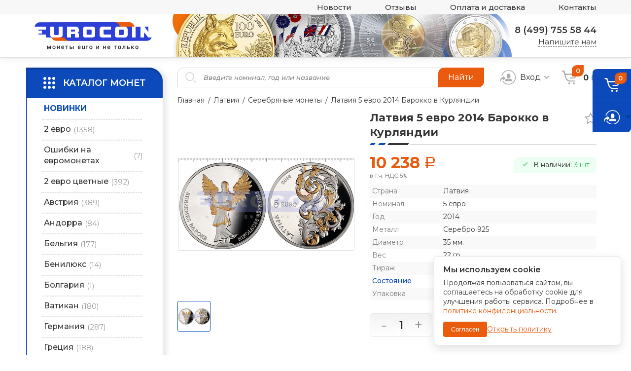

--- FILE ---
content_type: text/html; charset=utf-8
request_url: https://eurocoin.ru/shop/products/LV-5E-KURLAND-2014-PP/
body_size: 17185
content:
<!DOCTYPE html>

<html lang="">
<head>
    <meta charset="UTF-8">
    <title>EuroCoin.ru - </title>
    <meta name="description"
          content="Монеты Европы, юбилейные монеты евро, регулярные монеты евро, биметаллические монеты, Польша, аксессуары"/>
    <meta http-equiv="keywords"
          content="Монеты Европы, юбилейные монеты евро, регулярные монеты евро, биметаллические монеты, Польша, аксессуары"/>
    <meta name="viewport" content="width=device-width">
    
        <link rel="stylesheet" href="/media/static/css/base.css"/>
        <link rel="stylesheet" href="/media/static/css/jquery.fancybox.css"/>
        <link rel="stylesheet" href="/media/static/css/slick.css"/>
        <link rel="stylesheet" href="/media/static/css/selectize.css"/>
        <link rel="stylesheet" href="/media/static/css/style.css"/>
        <link rel="stylesheet" href="/media/static/css/stylevs.css"/>
        <link rel="stylesheet" href="/media/static/fonts/fonts.css"/>
        <link rel="stylesheet" href="/media/static/css/responsive.css"/>
        <link rel="stylesheet" href="/media/static/css/extra.css"/>
    
    <link rel="icon" type="image/png" href="/media/static/favicon.ico"/>

    <meta name="google-site-verification" content="g5nQdrAeEYSPwPEyoi6x0iqnwtZlSfAr9qNgYTAzIjs"/>
</head>
<body>

<div class="canvas">

    <div class="top-group">

        <div class="header-menu-plate">
            <div class="container ptb0">
                <div class="header-menu">
                    <ul>
                        <li><a href="/news/">Новости</a></li>
<li><a href="/guestbook/">Отзывы</a></li>
<li><a href="/pay/">Оплата и доставка</a></li>
<li><a href="/contacts/">Контакты</a></li>
                    </ul>
                </div>
            </div>
        </div>
        <div class="header-body-plate">
            <div class="container ptb0">
                <div class="header-body">
                    <div class="left-col">
                        <a href="/" class="logo"><img src="/media/static/images/logo.png" alt="Eurocoin.ru"/></a>
                    </div>
                    <div class="right-col">
                        <div class="phone-box">
                            <a href="tel:84997555844" class="phone">8 (499) 755 58 44</a>
                            <div class="thisright">
                                <a href="#feedback" data-fancybox class="dashed">Напишите нам</a>
                            </div>
                        </div>
                    </div>
                </div>
            </div>
        </div>

    </div>

    <div class="center-group">

        <div class="card-product-page">
            
                <div class="container">
                    <div class="front-plate row-t w100">
                        <div class="left-col">
                            <div class="left-col-list">
                                <div class="catalog-window">
                                    <div class="header-catalog">
                                        <div class="icotext dark-box">
                                            <div class="ico"><img src="/media/static/images/catalog-menu-ico.svg"
                                                                  alt="Каталог"/></div>
                                            <div class="text fz18 fw600">КАТАЛОГ МОНЕТ</div>
                                        </div>
                                    </div>
                                    <div class="overlay-menu"></div>
                                    
                                        <ul class="catalog-list">
    
    <li>
        <a href="/latest/" class="catalog-link catalog-new">
                                                <span class="name">
                                                    НОВИНКИ
                                                </span>
        </a>
    </li>
    
        <li>
            <a class="catalog-link"
               href="/category/88/">
                <span class="name">2 евро</span>
                <span class="quantity">(1358)</span>
            </a>
            
                <div class="submenu-pos">
                    <div class="table">
                        <ul class="catalog-submenu cnt-column-2">
                            
                                <li>
                                    <a class="catalog-link"
                                       href="/category/98/">
                                                                    <span class="container-dop">
                                                    <span class="name">50 лет римскому договору</span>
                                                    <span class="quantity">(7)</span>
                                                                    </span>
                                    </a>
                                </li>
                            
                                <li>
                                    <a class="catalog-link"
                                       href="/category/99/">
                                                                    <span class="container-dop">
                                                    <span class="name">10 лет валютному союзу</span>
                                                    <span class="quantity">(9)</span>
                                                                    </span>
                                    </a>
                                </li>
                            
                                <li>
                                    <a class="catalog-link"
                                       href="/category/100/">
                                                                    <span class="container-dop">
                                                    <span class="name">10 лет наличному евро</span>
                                                    <span class="quantity">(9)</span>
                                                                    </span>
                                    </a>
                                </li>
                            
                                <li>
                                    <a class="catalog-link"
                                       href="/category/320/">
                                                                    <span class="container-dop">
                                                    <span class="name">30 лет Флагу евросоюза</span>
                                                    <span class="quantity">(22)</span>
                                                                    </span>
                                    </a>
                                </li>
                            
                                <li>
                                    <a class="catalog-link"
                                       href="/category/435/">
                                                                    <span class="container-dop">
                                                    <span class="name">35 лет Программе ERASMUS</span>
                                                    <span class="quantity">(30)</span>
                                                                    </span>
                                    </a>
                                </li>
                            
                                <li>
                                    <a class="catalog-link"
                                       href="/category/89/">
                                                                    <span class="container-dop">
                                                    <span class="name">2004</span>
                                                    <span class="quantity">(10)</span>
                                                                    </span>
                                    </a>
                                </li>
                            
                                <li>
                                    <a class="catalog-link"
                                       href="/category/90/">
                                                                    <span class="container-dop">
                                                    <span class="name">2005</span>
                                                    <span class="quantity">(12)</span>
                                                                    </span>
                                    </a>
                                </li>
                            
                                <li>
                                    <a class="catalog-link"
                                       href="/category/91/">
                                                                    <span class="container-dop">
                                                    <span class="name">2006</span>
                                                    <span class="quantity">(10)</span>
                                                                    </span>
                                    </a>
                                </li>
                            
                                <li>
                                    <a class="catalog-link"
                                       href="/category/92/">
                                                                    <span class="container-dop">
                                                    <span class="name">2007</span>
                                                    <span class="quantity">(17)</span>
                                                                    </span>
                                    </a>
                                </li>
                            
                                <li>
                                    <a class="catalog-link"
                                       href="/category/93/">
                                                                    <span class="container-dop">
                                                    <span class="name">2008</span>
                                                    <span class="quantity">(18)</span>
                                                                    </span>
                                    </a>
                                </li>
                            
                                <li>
                                    <a class="catalog-link"
                                       href="/category/94/">
                                                                    <span class="container-dop">
                                                    <span class="name">2009</span>
                                                    <span class="quantity">(19)</span>
                                                                    </span>
                                    </a>
                                </li>
                            
                                <li>
                                    <a class="catalog-link"
                                       href="/category/95/">
                                                                    <span class="container-dop">
                                                    <span class="name">2010</span>
                                                    <span class="quantity">(20)</span>
                                                                    </span>
                                    </a>
                                </li>
                            
                                <li>
                                    <a class="catalog-link"
                                       href="/category/96/">
                                                                    <span class="container-dop">
                                                    <span class="name">2011</span>
                                                    <span class="quantity">(33)</span>
                                                                    </span>
                                    </a>
                                </li>
                            
                                <li>
                                    <a class="catalog-link"
                                       href="/category/97/">
                                                                    <span class="container-dop">
                                                    <span class="name">2012</span>
                                                    <span class="quantity">(37)</span>
                                                                    </span>
                                    </a>
                                </li>
                            
                                <li>
                                    <a class="catalog-link"
                                       href="/category/231/">
                                                                    <span class="container-dop">
                                                    <span class="name">2013</span>
                                                    <span class="quantity">(51)</span>
                                                                    </span>
                                    </a>
                                </li>
                            
                                <li>
                                    <a class="catalog-link"
                                       href="/category/275/">
                                                                    <span class="container-dop">
                                                    <span class="name">2014</span>
                                                    <span class="quantity">(64)</span>
                                                                    </span>
                                    </a>
                                </li>
                            
                                <li>
                                    <a class="catalog-link"
                                       href="/category/302/">
                                                                    <span class="container-dop">
                                                    <span class="name">2015</span>
                                                    <span class="quantity">(87)</span>
                                                                    </span>
                                    </a>
                                </li>
                            
                                <li>
                                    <a class="catalog-link"
                                       href="/category/336/">
                                                                    <span class="container-dop">
                                                    <span class="name">2016</span>
                                                    <span class="quantity">(80)</span>
                                                                    </span>
                                    </a>
                                </li>
                            
                                <li>
                                    <a class="catalog-link"
                                       href="/category/358/">
                                                                    <span class="container-dop">
                                                    <span class="name">2017</span>
                                                    <span class="quantity">(83)</span>
                                                                    </span>
                                    </a>
                                </li>
                            
                                <li>
                                    <a class="catalog-link"
                                       href="/category/376/">
                                                                    <span class="container-dop">
                                                    <span class="name">2018</span>
                                                    <span class="quantity">(83)</span>
                                                                    </span>
                                    </a>
                                </li>
                            
                                <li>
                                    <a class="catalog-link"
                                       href="/category/391/">
                                                                    <span class="container-dop">
                                                    <span class="name">2019</span>
                                                    <span class="quantity">(80)</span>
                                                                    </span>
                                    </a>
                                </li>
                            
                                <li>
                                    <a class="catalog-link"
                                       href="/category/398/">
                                                                    <span class="container-dop">
                                                    <span class="name">2020</span>
                                                    <span class="quantity">(89)</span>
                                                                    </span>
                                    </a>
                                </li>
                            
                                <li>
                                    <a class="catalog-link"
                                       href="/category/405/">
                                                                    <span class="container-dop">
                                                    <span class="name">2021</span>
                                                    <span class="quantity">(83)</span>
                                                                    </span>
                                    </a>
                                </li>
                            
                                <li>
                                    <a class="catalog-link"
                                       href="/category/420/">
                                                                    <span class="container-dop">
                                                    <span class="name">2022</span>
                                                    <span class="quantity">(112)</span>
                                                                    </span>
                                    </a>
                                </li>
                            
                                <li>
                                    <a class="catalog-link"
                                       href="/category/443/">
                                                                    <span class="container-dop">
                                                    <span class="name">2023</span>
                                                    <span class="quantity">(100)</span>
                                                                    </span>
                                    </a>
                                </li>
                            
                                <li>
                                    <a class="catalog-link"
                                       href="/category/458/">
                                                                    <span class="container-dop">
                                                    <span class="name">2024</span>
                                                    <span class="quantity">(99)</span>
                                                                    </span>
                                    </a>
                                </li>
                            
                                <li>
                                    <a class="catalog-link"
                                       href="/category/477/">
                                                                    <span class="container-dop">
                                                    <span class="name">2025</span>
                                                    <span class="quantity">(90)</span>
                                                                    </span>
                                    </a>
                                </li>
                            
                                <li>
                                    <a class="catalog-link"
                                       href="/category/498/">
                                                                    <span class="container-dop">
                                                    <span class="name">2026</span>
                                                    <span class="quantity">(4)</span>
                                                                    </span>
                                    </a>
                                </li>
                            
                        </ul>
                    </div>
                </div>
            
        </li>
    
        <li>
            <a class="catalog-link"
               href="/category/236/">
                <span class="name">Ошибки на евромонетах</span>
                <span class="quantity">(7)</span>
            </a>
            
        </li>
    
        <li>
            <a class="catalog-link"
               href="/category/202/">
                <span class="name">2 евро цветные</span>
                <span class="quantity">(392)</span>
            </a>
            
                <div class="submenu-pos">
                    <div class="table">
                        <ul class="catalog-submenu cnt-column-2">
                            
                                <li>
                                    <a class="catalog-link"
                                       href="/category/265/">
                                                                    <span class="container-dop">
                                                    <span class="name">2004</span>
                                                    <span class="quantity">(4)</span>
                                                                    </span>
                                    </a>
                                </li>
                            
                                <li>
                                    <a class="catalog-link"
                                       href="/category/266/">
                                                                    <span class="container-dop">
                                                    <span class="name">2005</span>
                                                    <span class="quantity">(6)</span>
                                                                    </span>
                                    </a>
                                </li>
                            
                                <li>
                                    <a class="catalog-link"
                                       href="/category/267/">
                                                                    <span class="container-dop">
                                                    <span class="name">2006</span>
                                                    <span class="quantity">(5)</span>
                                                                    </span>
                                    </a>
                                </li>
                            
                                <li>
                                    <a class="catalog-link"
                                       href="/category/268/">
                                                                    <span class="container-dop">
                                                    <span class="name">2007</span>
                                                    <span class="quantity">(3)</span>
                                                                    </span>
                                    </a>
                                </li>
                            
                                <li>
                                    <a class="catalog-link"
                                       href="/category/269/">
                                                                    <span class="container-dop">
                                                    <span class="name">2008</span>
                                                    <span class="quantity">(9)</span>
                                                                    </span>
                                    </a>
                                </li>
                            
                                <li>
                                    <a class="catalog-link"
                                       href="/category/270/">
                                                                    <span class="container-dop">
                                                    <span class="name">2009</span>
                                                    <span class="quantity">(9)</span>
                                                                    </span>
                                    </a>
                                </li>
                            
                                <li>
                                    <a class="catalog-link"
                                       href="/category/271/">
                                                                    <span class="container-dop">
                                                    <span class="name">2010</span>
                                                    <span class="quantity">(10)</span>
                                                                    </span>
                                    </a>
                                </li>
                            
                                <li>
                                    <a class="catalog-link"
                                       href="/category/272/">
                                                                    <span class="container-dop">
                                                    <span class="name">2011</span>
                                                    <span class="quantity">(20)</span>
                                                                    </span>
                                    </a>
                                </li>
                            
                                <li>
                                    <a class="catalog-link"
                                       href="/category/273/">
                                                                    <span class="container-dop">
                                                    <span class="name">2012</span>
                                                    <span class="quantity">(16)</span>
                                                                    </span>
                                    </a>
                                </li>
                            
                                <li>
                                    <a class="catalog-link"
                                       href="/category/274/">
                                                                    <span class="container-dop">
                                                    <span class="name">2013</span>
                                                    <span class="quantity">(23)</span>
                                                                    </span>
                                    </a>
                                </li>
                            
                                <li>
                                    <a class="catalog-link"
                                       href="/category/280/">
                                                                    <span class="container-dop">
                                                    <span class="name">2014</span>
                                                    <span class="quantity">(29)</span>
                                                                    </span>
                                    </a>
                                </li>
                            
                                <li>
                                    <a class="catalog-link"
                                       href="/category/314/">
                                                                    <span class="container-dop">
                                                    <span class="name">2015</span>
                                                    <span class="quantity">(36)</span>
                                                                    </span>
                                    </a>
                                </li>
                            
                                <li>
                                    <a class="catalog-link"
                                       href="/category/343/">
                                                                    <span class="container-dop">
                                                    <span class="name">2016</span>
                                                    <span class="quantity">(28)</span>
                                                                    </span>
                                    </a>
                                </li>
                            
                                <li>
                                    <a class="catalog-link"
                                       href="/category/362/">
                                                                    <span class="container-dop">
                                                    <span class="name">2017</span>
                                                    <span class="quantity">(33)</span>
                                                                    </span>
                                    </a>
                                </li>
                            
                                <li>
                                    <a class="catalog-link"
                                       href="/category/387/">
                                                                    <span class="container-dop">
                                                    <span class="name">2018</span>
                                                    <span class="quantity">(26)</span>
                                                                    </span>
                                    </a>
                                </li>
                            
                                <li>
                                    <a class="catalog-link"
                                       href="/category/411/">
                                                                    <span class="container-dop">
                                                    <span class="name">2019</span>
                                                    <span class="quantity">(16)</span>
                                                                    </span>
                                    </a>
                                </li>
                            
                                <li>
                                    <a class="catalog-link"
                                       href="/category/412/">
                                                                    <span class="container-dop">
                                                    <span class="name">2020</span>
                                                    <span class="quantity">(11)</span>
                                                                    </span>
                                    </a>
                                </li>
                            
                                <li>
                                    <a class="catalog-link"
                                       href="/category/413/">
                                                                    <span class="container-dop">
                                                    <span class="name">2021</span>
                                                    <span class="quantity">(21)</span>
                                                                    </span>
                                    </a>
                                </li>
                            
                                <li>
                                    <a class="catalog-link"
                                       href="/category/433/">
                                                                    <span class="container-dop">
                                                    <span class="name">2022</span>
                                                    <span class="quantity">(25)</span>
                                                                    </span>
                                    </a>
                                </li>
                            
                                <li>
                                    <a class="catalog-link"
                                       href="/category/448/">
                                                                    <span class="container-dop">
                                                    <span class="name">2023</span>
                                                    <span class="quantity">(32)</span>
                                                                    </span>
                                    </a>
                                </li>
                            
                                <li>
                                    <a class="catalog-link"
                                       href="/category/466/">
                                                                    <span class="container-dop">
                                                    <span class="name">2024</span>
                                                    <span class="quantity">(24)</span>
                                                                    </span>
                                    </a>
                                </li>
                            
                                <li>
                                    <a class="catalog-link"
                                       href="/category/492/">
                                                                    <span class="container-dop">
                                                    <span class="name">2025</span>
                                                    <span class="quantity">(6)</span>
                                                                    </span>
                                    </a>
                                </li>
                            
                        </ul>
                    </div>
                </div>
            
        </li>
    
        <li>
            <a class="catalog-link"
               href="/category/11/">
                <span class="name">Австрия</span>
                <span class="quantity">(389)</span>
            </a>
            
                <div class="submenu-pos">
                    <div class="table">
                        <ul class="catalog-submenu cnt-column-2">
                            
                                <li>
                                    <a class="catalog-link"
                                       href="/category/19/">
                                                                    <span class="container-dop">
                                                    <span class="name">2 евро </span>
                                                    <span class="quantity">(3)</span>
                                                                    </span>
                                    </a>
                                </li>
                            
                                <li>
                                    <a class="catalog-link"
                                       href="/category/24/">
                                                                    <span class="container-dop">
                                                    <span class="name">Официальные наборы</span>
                                                    <span class="quantity">(25)</span>
                                                                    </span>
                                    </a>
                                </li>
                            
                                <li>
                                    <a class="catalog-link"
                                       href="/category/23/">
                                                                    <span class="container-dop">
                                                    <span class="name">Наборы из роллов</span>
                                                    <span class="quantity">(13)</span>
                                                                    </span>
                                    </a>
                                </li>
                            
                                <li>
                                    <a class="catalog-link"
                                       href="/category/25/">
                                                                    <span class="container-dop">
                                                    <span class="name">Регулярные монеты</span>
                                                    <span class="quantity">(10)</span>
                                                                    </span>
                                    </a>
                                </li>
                            
                                <li>
                                    <a class="catalog-link"
                                       href="/category/20/">
                                                                    <span class="container-dop">
                                                    <span class="name">Серебряные монеты</span>
                                                    <span class="quantity">(233)</span>
                                                                    </span>
                                    </a>
                                </li>
                            
                                <li>
                                    <a class="catalog-link"
                                       href="/category/21/">
                                                                    <span class="container-dop">
                                                    <span class="name">Медно никелевые монеты</span>
                                                    <span class="quantity">(96)</span>
                                                                    </span>
                                    </a>
                                </li>
                            
                                <li>
                                    <a class="catalog-link"
                                       href="/category/494/">
                                                                    <span class="container-dop">
                                                    <span class="name">Шиллинги</span>
                                                    <span class="quantity">(9)</span>
                                                                    </span>
                                    </a>
                                </li>
                            
                        </ul>
                    </div>
                </div>
            
        </li>
    
        <li>
            <a class="catalog-link"
               href="/category/312/">
                <span class="name">Андорра</span>
                <span class="quantity">(84)</span>
            </a>
            
                <div class="submenu-pos">
                    <div class="table">
                        <ul class="catalog-submenu cnt-column-2">
                            
                                <li>
                                    <a class="catalog-link"
                                       href="/category/341/">
                                                                    <span class="container-dop">
                                                    <span class="name">2 евро</span>
                                                    <span class="quantity">(26)</span>
                                                                    </span>
                                    </a>
                                </li>
                            
                                <li>
                                    <a class="catalog-link"
                                       href="/category/319/">
                                                                    <span class="container-dop">
                                                    <span class="name">Официальные наборы</span>
                                                    <span class="quantity">(14)</span>
                                                                    </span>
                                    </a>
                                </li>
                            
                                <li>
                                    <a class="catalog-link"
                                       href="/category/342/">
                                                                    <span class="container-dop">
                                                    <span class="name">Наборы из роллов</span>
                                                    <span class="quantity">(1)</span>
                                                                    </span>
                                    </a>
                                </li>
                            
                                <li>
                                    <a class="catalog-link"
                                       href="/category/313/">
                                                                    <span class="container-dop">
                                                    <span class="name">Регулярные монеты</span>
                                                    <span class="quantity">(38)</span>
                                                                    </span>
                                    </a>
                                </li>
                            
                                <li>
                                    <a class="catalog-link"
                                       href="/category/383/">
                                                                    <span class="container-dop">
                                                    <span class="name">Серебряные монеты</span>
                                                    <span class="quantity">(1)</span>
                                                                    </span>
                                    </a>
                                </li>
                            
                                <li>
                                    <a class="catalog-link"
                                       href="/category/428/">
                                                                    <span class="container-dop">
                                                    <span class="name">Медно никелевые монеты</span>
                                                    <span class="quantity">(4)</span>
                                                                    </span>
                                    </a>
                                </li>
                            
                        </ul>
                    </div>
                </div>
            
        </li>
    
        <li>
            <a class="catalog-link"
               href="/category/110/">
                <span class="name">Бельгия</span>
                <span class="quantity">(177)</span>
            </a>
            
                <div class="submenu-pos">
                    <div class="table">
                        <ul class="catalog-submenu cnt-column-2">
                            
                                <li>
                                    <a class="catalog-link"
                                       href="/category/111/">
                                                                    <span class="container-dop">
                                                    <span class="name">2 евро</span>
                                                    <span class="quantity">(63)</span>
                                                                    </span>
                                    </a>
                                </li>
                            
                                <li>
                                    <a class="catalog-link"
                                       href="/category/207/">
                                                                    <span class="container-dop">
                                                    <span class="name">Официальные наборы</span>
                                                    <span class="quantity">(27)</span>
                                                                    </span>
                                    </a>
                                </li>
                            
                                <li>
                                    <a class="catalog-link"
                                       href="/category/190/">
                                                                    <span class="container-dop">
                                                    <span class="name">Регулярные монеты</span>
                                                    <span class="quantity">(2)</span>
                                                                    </span>
                                    </a>
                                </li>
                            
                                <li>
                                    <a class="catalog-link"
                                       href="/category/254/">
                                                                    <span class="container-dop">
                                                    <span class="name">Серебряные монеты</span>
                                                    <span class="quantity">(45)</span>
                                                                    </span>
                                    </a>
                                </li>
                            
                                <li>
                                    <a class="catalog-link"
                                       href="/category/318/">
                                                                    <span class="container-dop">
                                                    <span class="name">Медно никелевые монеты</span>
                                                    <span class="quantity">(40)</span>
                                                                    </span>
                                    </a>
                                </li>
                            
                        </ul>
                    </div>
                </div>
            
        </li>
    
        <li>
            <a class="catalog-link"
               href="/category/237/">
                <span class="name">Бенилюкс</span>
                <span class="quantity">(14)</span>
            </a>
            
        </li>
    
        <li>
            <a class="catalog-link"
               href="/category/496/">
                <span class="name">Болгария</span>
                <span class="quantity">(1)</span>
            </a>
            
                <div class="submenu-pos">
                    <div class="table">
                        <ul class="catalog-submenu cnt-column-2">
                            
                                <li>
                                    <a class="catalog-link"
                                       href="/category/497/">
                                                                    <span class="container-dop">
                                                    <span class="name">Наборы из роллов</span>
                                                    <span class="quantity">(1)</span>
                                                                    </span>
                                    </a>
                                </li>
                            
                        </ul>
                    </div>
                </div>
            
        </li>
    
        <li>
            <a class="catalog-link"
               href="/category/117/">
                <span class="name">Ватикан</span>
                <span class="quantity">(180)</span>
            </a>
            
                <div class="submenu-pos">
                    <div class="table">
                        <ul class="catalog-submenu cnt-column-2">
                            
                                <li>
                                    <a class="catalog-link"
                                       href="/category/126/">
                                                                    <span class="container-dop">
                                                    <span class="name">2 евро</span>
                                                    <span class="quantity">(48)</span>
                                                                    </span>
                                    </a>
                                </li>
                            
                                <li>
                                    <a class="catalog-link"
                                       href="/category/186/">
                                                                    <span class="container-dop">
                                                    <span class="name">Официальные наборы</span>
                                                    <span class="quantity">(41)</span>
                                                                    </span>
                                    </a>
                                </li>
                            
                                <li>
                                    <a class="catalog-link"
                                       href="/category/189/">
                                                                    <span class="container-dop">
                                                    <span class="name">Регулярные монеты</span>
                                                    <span class="quantity">(30)</span>
                                                                    </span>
                                    </a>
                                </li>
                            
                                <li>
                                    <a class="catalog-link"
                                       href="/category/345/">
                                                                    <span class="container-dop">
                                                    <span class="name">Золотые монеты</span>
                                                    <span class="quantity">(8)</span>
                                                                    </span>
                                    </a>
                                </li>
                            
                                <li>
                                    <a class="catalog-link"
                                       href="/category/260/">
                                                                    <span class="container-dop">
                                                    <span class="name">Серебряные монеты</span>
                                                    <span class="quantity">(35)</span>
                                                                    </span>
                                    </a>
                                </li>
                            
                                <li>
                                    <a class="catalog-link"
                                       href="/category/386/">
                                                                    <span class="container-dop">
                                                    <span class="name">Медно никелевые монеты</span>
                                                    <span class="quantity">(18)</span>
                                                                    </span>
                                    </a>
                                </li>
                            
                        </ul>
                    </div>
                </div>
            
        </li>
    
        <li>
            <a class="catalog-link"
               href="/category/1/">
                <span class="name">Германия</span>
                <span class="quantity">(287)</span>
            </a>
            
                <div class="submenu-pos">
                    <div class="table">
                        <ul class="catalog-submenu cnt-column-2">
                            
                                <li>
                                    <a class="catalog-link"
                                       href="/category/134/">
                                                                    <span class="container-dop">
                                                    <span class="name">2 евро</span>
                                                    <span class="quantity">(120)</span>
                                                                    </span>
                                    </a>
                                </li>
                            
                                <li>
                                    <a class="catalog-link"
                                       href="/category/195/">
                                                                    <span class="container-dop">
                                                    <span class="name">Официальные наборы</span>
                                                    <span class="quantity">(24)</span>
                                                                    </span>
                                    </a>
                                </li>
                            
                                <li>
                                    <a class="catalog-link"
                                       href="/category/194/">
                                                                    <span class="container-dop">
                                                    <span class="name">Наборы из роллов</span>
                                                    <span class="quantity">(0)</span>
                                                                    </span>
                                    </a>
                                </li>
                            
                                <li>
                                    <a class="catalog-link"
                                       href="/category/258/">
                                                                    <span class="container-dop">
                                                    <span class="name">Золотые монеты</span>
                                                    <span class="quantity">(9)</span>
                                                                    </span>
                                    </a>
                                </li>
                            
                                <li>
                                    <a class="catalog-link"
                                       href="/category/2/">
                                                                    <span class="container-dop">
                                                    <span class="name">Серебряные монеты</span>
                                                    <span class="quantity">(71)</span>
                                                                    </span>
                                    </a>
                                </li>
                            
                                <li>
                                    <a class="catalog-link"
                                       href="/category/4/">
                                                                    <span class="container-dop">
                                                    <span class="name">Медно никелевые монеты</span>
                                                    <span class="quantity">(63)</span>
                                                                    </span>
                                    </a>
                                </li>
                            
                        </ul>
                    </div>
                </div>
            
        </li>
    
        <li>
            <a class="catalog-link"
               href="/category/114/">
                <span class="name">Греция</span>
                <span class="quantity">(188)</span>
            </a>
            
                <div class="submenu-pos">
                    <div class="table">
                        <ul class="catalog-submenu cnt-column-2">
                            
                                <li>
                                    <a class="catalog-link"
                                       href="/category/129/">
                                                                    <span class="container-dop">
                                                    <span class="name">2 евро</span>
                                                    <span class="quantity">(66)</span>
                                                                    </span>
                                    </a>
                                </li>
                            
                                <li>
                                    <a class="catalog-link"
                                       href="/category/156/">
                                                                    <span class="container-dop">
                                                    <span class="name">Официальные наборы</span>
                                                    <span class="quantity">(21)</span>
                                                                    </span>
                                    </a>
                                </li>
                            
                                <li>
                                    <a class="catalog-link"
                                       href="/category/155/">
                                                                    <span class="container-dop">
                                                    <span class="name">Наборы из роллов</span>
                                                    <span class="quantity">(9)</span>
                                                                    </span>
                                    </a>
                                </li>
                            
                                <li>
                                    <a class="catalog-link"
                                       href="/category/210/">
                                                                    <span class="container-dop">
                                                    <span class="name">Регулярные монеты</span>
                                                    <span class="quantity">(7)</span>
                                                                    </span>
                                    </a>
                                </li>
                            
                                <li>
                                    <a class="catalog-link"
                                       href="/category/373/">
                                                                    <span class="container-dop">
                                                    <span class="name">Золотые монеты</span>
                                                    <span class="quantity">(5)</span>
                                                                    </span>
                                    </a>
                                </li>
                            
                                <li>
                                    <a class="catalog-link"
                                       href="/category/286/">
                                                                    <span class="container-dop">
                                                    <span class="name">Серебряные монеты</span>
                                                    <span class="quantity">(69)</span>
                                                                    </span>
                                    </a>
                                </li>
                            
                                <li>
                                    <a class="catalog-link"
                                       href="/category/277/">
                                                                    <span class="container-dop">
                                                    <span class="name">Медно никелевые монеты</span>
                                                    <span class="quantity">(11)</span>
                                                                    </span>
                                    </a>
                                </li>
                            
                        </ul>
                    </div>
                </div>
            
        </li>
    
        <li>
            <a class="catalog-link"
               href="/category/119/">
                <span class="name">Ирландия</span>
                <span class="quantity">(81)</span>
            </a>
            
                <div class="submenu-pos">
                    <div class="table">
                        <ul class="catalog-submenu cnt-column-2">
                            
                                <li>
                                    <a class="catalog-link"
                                       href="/category/340/">
                                                                    <span class="container-dop">
                                                    <span class="name">2 евро</span>
                                                    <span class="quantity">(5)</span>
                                                                    </span>
                                    </a>
                                </li>
                            
                                <li>
                                    <a class="catalog-link"
                                       href="/category/154/">
                                                                    <span class="container-dop">
                                                    <span class="name">Официальные наборы</span>
                                                    <span class="quantity">(28)</span>
                                                                    </span>
                                    </a>
                                </li>
                            
                                <li>
                                    <a class="catalog-link"
                                       href="/category/153/">
                                                                    <span class="container-dop">
                                                    <span class="name">Наборы из роллов</span>
                                                    <span class="quantity">(16)</span>
                                                                    </span>
                                    </a>
                                </li>
                            
                                <li>
                                    <a class="catalog-link"
                                       href="/category/402/">
                                                                    <span class="container-dop">
                                                    <span class="name">Регулярные Монеты</span>
                                                    <span class="quantity">(0)</span>
                                                                    </span>
                                    </a>
                                </li>
                            
                                <li>
                                    <a class="catalog-link"
                                       href="/category/381/">
                                                                    <span class="container-dop">
                                                    <span class="name">Золотые монеты</span>
                                                    <span class="quantity">(2)</span>
                                                                    </span>
                                    </a>
                                </li>
                            
                                <li>
                                    <a class="catalog-link"
                                       href="/category/228/">
                                                                    <span class="container-dop">
                                                    <span class="name">Серебряные монеты</span>
                                                    <span class="quantity">(29)</span>
                                                                    </span>
                                    </a>
                                </li>
                            
                                <li>
                                    <a class="catalog-link"
                                       href="/category/365/">
                                                                    <span class="container-dop">
                                                    <span class="name">Медно никелевые монеты</span>
                                                    <span class="quantity">(1)</span>
                                                                    </span>
                                    </a>
                                </li>
                            
                        </ul>
                    </div>
                </div>
            
        </li>
    
        <li>
            <a class="catalog-link"
               href="/category/118/">
                <span class="name">Испания</span>
                <span class="quantity">(291)</span>
            </a>
            
                <div class="submenu-pos">
                    <div class="table">
                        <ul class="catalog-submenu cnt-column-2">
                            
                                <li>
                                    <a class="catalog-link"
                                       href="/category/130/">
                                                                    <span class="container-dop">
                                                    <span class="name">2 евро</span>
                                                    <span class="quantity">(44)</span>
                                                                    </span>
                                    </a>
                                </li>
                            
                                <li>
                                    <a class="catalog-link"
                                       href="/category/140/">
                                                                    <span class="container-dop">
                                                    <span class="name">Официальные наборы</span>
                                                    <span class="quantity">(25)</span>
                                                                    </span>
                                    </a>
                                </li>
                            
                                <li>
                                    <a class="catalog-link"
                                       href="/category/141/">
                                                                    <span class="container-dop">
                                                    <span class="name">Наборы из роллов</span>
                                                    <span class="quantity">(24)</span>
                                                                    </span>
                                    </a>
                                </li>
                            
                                <li>
                                    <a class="catalog-link"
                                       href="/category/214/">
                                                                    <span class="container-dop">
                                                    <span class="name">Регулярные монеты</span>
                                                    <span class="quantity">(10)</span>
                                                                    </span>
                                    </a>
                                </li>
                            
                                <li>
                                    <a class="catalog-link"
                                       href="/category/250/">
                                                                    <span class="container-dop">
                                                    <span class="name">Золотые монеты</span>
                                                    <span class="quantity">(7)</span>
                                                                    </span>
                                    </a>
                                </li>
                            
                                <li>
                                    <a class="catalog-link"
                                       href="/category/225/">
                                                                    <span class="container-dop">
                                                    <span class="name">Серебряные монеты</span>
                                                    <span class="quantity">(171)</span>
                                                                    </span>
                                    </a>
                                </li>
                            
                                <li>
                                    <a class="catalog-link"
                                       href="/category/396/">
                                                                    <span class="container-dop">
                                                    <span class="name">Медно никелевые монеты</span>
                                                    <span class="quantity">(10)</span>
                                                                    </span>
                                    </a>
                                </li>
                            
                        </ul>
                    </div>
                </div>
            
        </li>
    
        <li>
            <a class="catalog-link"
               href="/category/107/">
                <span class="name">Италия</span>
                <span class="quantity">(336)</span>
            </a>
            
                <div class="submenu-pos">
                    <div class="table">
                        <ul class="catalog-submenu cnt-column-2">
                            
                                <li>
                                    <a class="catalog-link"
                                       href="/category/109/">
                                                                    <span class="container-dop">
                                                    <span class="name">2 евро</span>
                                                    <span class="quantity">(87)</span>
                                                                    </span>
                                    </a>
                                </li>
                            
                                <li>
                                    <a class="catalog-link"
                                       href="/category/138/">
                                                                    <span class="container-dop">
                                                    <span class="name">Официальные наборы</span>
                                                    <span class="quantity">(34)</span>
                                                                    </span>
                                    </a>
                                </li>
                            
                                <li>
                                    <a class="catalog-link"
                                       href="/category/364/">
                                                                    <span class="container-dop">
                                                    <span class="name">Золотые монеты</span>
                                                    <span class="quantity">(7)</span>
                                                                    </span>
                                    </a>
                                </li>
                            
                                <li>
                                    <a class="catalog-link"
                                       href="/category/108/">
                                                                    <span class="container-dop">
                                                    <span class="name">Наборы из роллов</span>
                                                    <span class="quantity">(14)</span>
                                                                    </span>
                                    </a>
                                </li>
                            
                                <li>
                                    <a class="catalog-link"
                                       href="/category/221/">
                                                                    <span class="container-dop">
                                                    <span class="name">Регулярные монеты</span>
                                                    <span class="quantity">(2)</span>
                                                                    </span>
                                    </a>
                                </li>
                            
                                <li>
                                    <a class="catalog-link"
                                       href="/category/220/">
                                                                    <span class="container-dop">
                                                    <span class="name">Серебряные монеты</span>
                                                    <span class="quantity">(148)</span>
                                                                    </span>
                                    </a>
                                </li>
                            
                                <li>
                                    <a class="catalog-link"
                                       href="/category/375/">
                                                                    <span class="container-dop">
                                                    <span class="name">Медно никелевые монеты</span>
                                                    <span class="quantity">(44)</span>
                                                                    </span>
                                    </a>
                                </li>
                            
                        </ul>
                    </div>
                </div>
            
        </li>
    
        <li>
            <a class="catalog-link"
               href="/category/115/">
                <span class="name">Кипр</span>
                <span class="quantity">(72)</span>
            </a>
            
                <div class="submenu-pos">
                    <div class="table">
                        <ul class="catalog-submenu cnt-column-2">
                            
                                <li>
                                    <a class="catalog-link"
                                       href="/category/179/">
                                                                    <span class="container-dop">
                                                    <span class="name">2 евро</span>
                                                    <span class="quantity">(13)</span>
                                                                    </span>
                                    </a>
                                </li>
                            
                                <li>
                                    <a class="catalog-link"
                                       href="/category/216/">
                                                                    <span class="container-dop">
                                                    <span class="name">Официальные наборы</span>
                                                    <span class="quantity">(14)</span>
                                                                    </span>
                                    </a>
                                </li>
                            
                                <li>
                                    <a class="catalog-link"
                                       href="/category/181/">
                                                                    <span class="container-dop">
                                                    <span class="name">Наборы из роллов</span>
                                                    <span class="quantity">(17)</span>
                                                                    </span>
                                    </a>
                                </li>
                            
                                <li>
                                    <a class="catalog-link"
                                       href="/category/212/">
                                                                    <span class="container-dop">
                                                    <span class="name">Регулярные монеты</span>
                                                    <span class="quantity">(15)</span>
                                                                    </span>
                                    </a>
                                </li>
                            
                                <li>
                                    <a class="catalog-link"
                                       href="/category/217/">
                                                                    <span class="container-dop">
                                                    <span class="name">Серебряные монеты</span>
                                                    <span class="quantity">(13)</span>
                                                                    </span>
                                    </a>
                                </li>
                            
                        </ul>
                    </div>
                </div>
            
        </li>
    
        <li>
            <a class="catalog-link"
               href="/category/263/">
                <span class="name">Латвия</span>
                <span class="quantity">(104)</span>
            </a>
            
                <div class="submenu-pos">
                    <div class="table">
                        <ul class="catalog-submenu cnt-column-2">
                            
                                <li>
                                    <a class="catalog-link"
                                       href="/category/290/">
                                                                    <span class="container-dop">
                                                    <span class="name">2 евро</span>
                                                    <span class="quantity">(34)</span>
                                                                    </span>
                                    </a>
                                </li>
                            
                                <li>
                                    <a class="catalog-link"
                                       href="/category/276/">
                                                                    <span class="container-dop">
                                                    <span class="name">Официальные наборы</span>
                                                    <span class="quantity">(12)</span>
                                                                    </span>
                                    </a>
                                </li>
                            
                                <li>
                                    <a class="catalog-link"
                                       href="/category/264/">
                                                                    <span class="container-dop">
                                                    <span class="name">Наборы из роллов</span>
                                                    <span class="quantity">(1)</span>
                                                                    </span>
                                    </a>
                                </li>
                            
                                <li>
                                    <a class="catalog-link"
                                       href="/category/289/">
                                                                    <span class="container-dop">
                                                    <span class="name">Серебряные монеты</span>
                                                    <span class="quantity">(57)</span>
                                                                    </span>
                                    </a>
                                </li>
                            
                        </ul>
                    </div>
                </div>
            
        </li>
    
        <li>
            <a class="catalog-link"
               href="/category/226/">
                <span class="name">Литва</span>
                <span class="quantity">(120)</span>
            </a>
            
                <div class="submenu-pos">
                    <div class="table">
                        <ul class="catalog-submenu cnt-column-2">
                            
                                <li>
                                    <a class="catalog-link"
                                       href="/category/335/">
                                                                    <span class="container-dop">
                                                    <span class="name">2 евро</span>
                                                    <span class="quantity">(34)</span>
                                                                    </span>
                                    </a>
                                </li>
                            
                                <li>
                                    <a class="catalog-link"
                                       href="/category/298/">
                                                                    <span class="container-dop">
                                                    <span class="name">Официальные наборы </span>
                                                    <span class="quantity">(11)</span>
                                                                    </span>
                                    </a>
                                </li>
                            
                                <li>
                                    <a class="catalog-link"
                                       href="/category/296/">
                                                                    <span class="container-dop">
                                                    <span class="name">Наборы из роллов</span>
                                                    <span class="quantity">(1)</span>
                                                                    </span>
                                    </a>
                                </li>
                            
                                <li>
                                    <a class="catalog-link"
                                       href="/category/372/">
                                                                    <span class="container-dop">
                                                    <span class="name">Регулярные монеты</span>
                                                    <span class="quantity">(5)</span>
                                                                    </span>
                                    </a>
                                </li>
                            
                                <li>
                                    <a class="catalog-link"
                                       href="/category/344/">
                                                                    <span class="container-dop">
                                                    <span class="name">Золотые Монеты</span>
                                                    <span class="quantity">(4)</span>
                                                                    </span>
                                    </a>
                                </li>
                            
                                <li>
                                    <a class="catalog-link"
                                       href="/category/316/">
                                                                    <span class="container-dop">
                                                    <span class="name">Серебряные монеты</span>
                                                    <span class="quantity">(41)</span>
                                                                    </span>
                                    </a>
                                </li>
                            
                                <li>
                                    <a class="catalog-link"
                                       href="/category/315/">
                                                                    <span class="container-dop">
                                                    <span class="name">Медно никелевые монеты</span>
                                                    <span class="quantity">(16)</span>
                                                                    </span>
                                    </a>
                                </li>
                            
                                <li>
                                    <a class="catalog-link"
                                       href="/category/297/">
                                                                    <span class="container-dop">
                                                    <span class="name">Литы</span>
                                                    <span class="quantity">(8)</span>
                                                                    </span>
                                    </a>
                                </li>
                            
                        </ul>
                    </div>
                </div>
            
        </li>
    
        <li>
            <a class="catalog-link"
               href="/category/120/">
                <span class="name">Люксембург</span>
                <span class="quantity">(216)</span>
            </a>
            
                <div class="submenu-pos">
                    <div class="table">
                        <ul class="catalog-submenu cnt-column-2">
                            
                                <li>
                                    <a class="catalog-link"
                                       href="/category/127/">
                                                                    <span class="container-dop">
                                                    <span class="name">2 евро</span>
                                                    <span class="quantity">(84)</span>
                                                                    </span>
                                    </a>
                                </li>
                            
                                <li>
                                    <a class="catalog-link"
                                       href="/category/199/">
                                                                    <span class="container-dop">
                                                    <span class="name">Официальные наборы</span>
                                                    <span class="quantity">(37)</span>
                                                                    </span>
                                    </a>
                                </li>
                            
                                <li>
                                    <a class="catalog-link"
                                       href="/category/198/">
                                                                    <span class="container-dop">
                                                    <span class="name">Наборы из роллов</span>
                                                    <span class="quantity">(24)</span>
                                                                    </span>
                                    </a>
                                </li>
                            
                                <li>
                                    <a class="catalog-link"
                                       href="/category/200/">
                                                                    <span class="container-dop">
                                                    <span class="name">Регулярные монеты</span>
                                                    <span class="quantity">(10)</span>
                                                                    </span>
                                    </a>
                                </li>
                            
                                <li>
                                    <a class="catalog-link"
                                       href="/category/259/">
                                                                    <span class="container-dop">
                                                    <span class="name">Золотые монеты</span>
                                                    <span class="quantity">(2)</span>
                                                                    </span>
                                    </a>
                                </li>
                            
                                <li>
                                    <a class="catalog-link"
                                       href="/category/219/">
                                                                    <span class="container-dop">
                                                    <span class="name">Серебряные монеты</span>
                                                    <span class="quantity">(58)</span>
                                                                    </span>
                                    </a>
                                </li>
                            
                                <li>
                                    <a class="catalog-link"
                                       href="/category/288/">
                                                                    <span class="container-dop">
                                                    <span class="name">Медно никелевые монеты</span>
                                                    <span class="quantity">(1)</span>
                                                                    </span>
                                    </a>
                                </li>
                            
                        </ul>
                    </div>
                </div>
            
        </li>
    
        <li>
            <a class="catalog-link"
               href="/category/116/">
                <span class="name">Мальта</span>
                <span class="quantity">(155)</span>
            </a>
            
                <div class="submenu-pos">
                    <div class="table">
                        <ul class="catalog-submenu cnt-column-2">
                            
                                <li>
                                    <a class="catalog-link"
                                       href="/category/131/">
                                                                    <span class="container-dop">
                                                    <span class="name">2 евро</span>
                                                    <span class="quantity">(51)</span>
                                                                    </span>
                                    </a>
                                </li>
                            
                                <li>
                                    <a class="catalog-link"
                                       href="/category/135/">
                                                                    <span class="container-dop">
                                                    <span class="name">Официальные наборы</span>
                                                    <span class="quantity">(15)</span>
                                                                    </span>
                                    </a>
                                </li>
                            
                                <li>
                                    <a class="catalog-link"
                                       href="/category/230/">
                                                                    <span class="container-dop">
                                                    <span class="name">Наборы из роллов</span>
                                                    <span class="quantity">(2)</span>
                                                                    </span>
                                    </a>
                                </li>
                            
                                <li>
                                    <a class="catalog-link"
                                       href="/category/213/">
                                                                    <span class="container-dop">
                                                    <span class="name">Регулярные монеты</span>
                                                    <span class="quantity">(3)</span>
                                                                    </span>
                                    </a>
                                </li>
                            
                                <li>
                                    <a class="catalog-link"
                                       href="/category/252/">
                                                                    <span class="container-dop">
                                                    <span class="name">Золотые монеты</span>
                                                    <span class="quantity">(11)</span>
                                                                    </span>
                                    </a>
                                </li>
                            
                                <li>
                                    <a class="catalog-link"
                                       href="/category/227/">
                                                                    <span class="container-dop">
                                                    <span class="name">Серебряные монеты</span>
                                                    <span class="quantity">(62)</span>
                                                                    </span>
                                    </a>
                                </li>
                            
                                <li>
                                    <a class="catalog-link"
                                       href="/category/287/">
                                                                    <span class="container-dop">
                                                    <span class="name">Медно никелевые монеты</span>
                                                    <span class="quantity">(11)</span>
                                                                    </span>
                                    </a>
                                </li>
                            
                        </ul>
                    </div>
                </div>
            
        </li>
    
        <li>
            <a class="catalog-link"
               href="/category/122/">
                <span class="name">Монако</span>
                <span class="quantity">(58)</span>
            </a>
            
                <div class="submenu-pos">
                    <div class="table">
                        <ul class="catalog-submenu cnt-column-2">
                            
                                <li>
                                    <a class="catalog-link"
                                       href="/category/132/">
                                                                    <span class="container-dop">
                                                    <span class="name">2 евро</span>
                                                    <span class="quantity">(16)</span>
                                                                    </span>
                                    </a>
                                </li>
                            
                                <li>
                                    <a class="catalog-link"
                                       href="/category/144/">
                                                                    <span class="container-dop">
                                                    <span class="name">Официальные наборы</span>
                                                    <span class="quantity">(11)</span>
                                                                    </span>
                                    </a>
                                </li>
                            
                                <li>
                                    <a class="catalog-link"
                                       href="/category/143/">
                                                                    <span class="container-dop">
                                                    <span class="name">Наборы из роллов</span>
                                                    <span class="quantity">(1)</span>
                                                                    </span>
                                    </a>
                                </li>
                            
                                <li>
                                    <a class="catalog-link"
                                       href="/category/204/">
                                                                    <span class="container-dop">
                                                    <span class="name">Регулярные монеты</span>
                                                    <span class="quantity">(27)</span>
                                                                    </span>
                                    </a>
                                </li>
                            
                                <li>
                                    <a class="catalog-link"
                                       href="/category/223/">
                                                                    <span class="container-dop">
                                                    <span class="name">Серебряные монеты</span>
                                                    <span class="quantity">(3)</span>
                                                                    </span>
                                    </a>
                                </li>
                            
                        </ul>
                    </div>
                </div>
            
        </li>
    
        <li>
            <a class="catalog-link"
               href="/category/121/">
                <span class="name">Нидерланды</span>
                <span class="quantity">(149)</span>
            </a>
            
                <div class="submenu-pos">
                    <div class="table">
                        <ul class="catalog-submenu cnt-column-2">
                            
                                <li>
                                    <a class="catalog-link"
                                       href="/category/133/">
                                                                    <span class="container-dop">
                                                    <span class="name">2 евро</span>
                                                    <span class="quantity">(13)</span>
                                                                    </span>
                                    </a>
                                </li>
                            
                                <li>
                                    <a class="catalog-link"
                                       href="/category/159/">
                                                                    <span class="container-dop">
                                                    <span class="name">Официальные наборы</span>
                                                    <span class="quantity">(32)</span>
                                                                    </span>
                                    </a>
                                </li>
                            
                                <li>
                                    <a class="catalog-link"
                                       href="/category/158/">
                                                                    <span class="container-dop">
                                                    <span class="name">Наборы из роллов</span>
                                                    <span class="quantity">(18)</span>
                                                                    </span>
                                    </a>
                                </li>
                            
                                <li>
                                    <a class="catalog-link"
                                       href="/category/279/">
                                                                    <span class="container-dop">
                                                    <span class="name">Регулярные монеты</span>
                                                    <span class="quantity">(7)</span>
                                                                    </span>
                                    </a>
                                </li>
                            
                                <li>
                                    <a class="catalog-link"
                                       href="/category/332/">
                                                                    <span class="container-dop">
                                                    <span class="name">Серебряные монеты</span>
                                                    <span class="quantity">(34)</span>
                                                                    </span>
                                    </a>
                                </li>
                            
                                <li>
                                    <a class="catalog-link"
                                       href="/category/331/">
                                                                    <span class="container-dop">
                                                    <span class="name">Медно никелевые монеты</span>
                                                    <span class="quantity">(45)</span>
                                                                    </span>
                                    </a>
                                </li>
                            
                        </ul>
                    </div>
                </div>
            
        </li>
    
        <li>
            <a class="catalog-link"
               href="/category/34/">
                <span class="name">Португалия</span>
                <span class="quantity">(379)</span>
            </a>
            
                <div class="submenu-pos">
                    <div class="table">
                        <ul class="catalog-submenu cnt-column-2">
                            
                                <li>
                                    <a class="catalog-link"
                                       href="/category/35/">
                                                                    <span class="container-dop">
                                                    <span class="name">2 евро</span>
                                                    <span class="quantity">(96)</span>
                                                                    </span>
                                    </a>
                                </li>
                            
                                <li>
                                    <a class="catalog-link"
                                       href="/category/40/">
                                                                    <span class="container-dop">
                                                    <span class="name">Официальные наборы</span>
                                                    <span class="quantity">(34)</span>
                                                                    </span>
                                    </a>
                                </li>
                            
                                <li>
                                    <a class="catalog-link"
                                       href="/category/39/">
                                                                    <span class="container-dop">
                                                    <span class="name">Наборы из роллов</span>
                                                    <span class="quantity">(4)</span>
                                                                    </span>
                                    </a>
                                </li>
                            
                                <li>
                                    <a class="catalog-link"
                                       href="/category/41/">
                                                                    <span class="container-dop">
                                                    <span class="name">Регулярные монеты</span>
                                                    <span class="quantity">(4)</span>
                                                                    </span>
                                    </a>
                                </li>
                            
                                <li>
                                    <a class="catalog-link"
                                       href="/category/37/">
                                                                    <span class="container-dop">
                                                    <span class="name">Серебряные монеты</span>
                                                    <span class="quantity">(141)</span>
                                                                    </span>
                                    </a>
                                </li>
                            
                                <li>
                                    <a class="catalog-link"
                                       href="/category/38/">
                                                                    <span class="container-dop">
                                                    <span class="name">Медно никелевые монеты</span>
                                                    <span class="quantity">(100)</span>
                                                                    </span>
                                    </a>
                                </li>
                            
                        </ul>
                    </div>
                </div>
            
        </li>
    
        <li>
            <a class="catalog-link"
               href="/category/62/">
                <span class="name">Сан-Марино</span>
                <span class="quantity">(201)</span>
            </a>
            
                <div class="submenu-pos">
                    <div class="table">
                        <ul class="catalog-submenu cnt-column-2">
                            
                                <li>
                                    <a class="catalog-link"
                                       href="/category/63/">
                                                                    <span class="container-dop">
                                                    <span class="name">2 евро</span>
                                                    <span class="quantity">(35)</span>
                                                                    </span>
                                    </a>
                                </li>
                            
                                <li>
                                    <a class="catalog-link"
                                       href="/category/67/">
                                                                    <span class="container-dop">
                                                    <span class="name">Официальные наборы</span>
                                                    <span class="quantity">(53)</span>
                                                                    </span>
                                    </a>
                                </li>
                            
                                <li>
                                    <a class="catalog-link"
                                       href="/category/224/">
                                                                    <span class="container-dop">
                                                    <span class="name">Наборы из роллов</span>
                                                    <span class="quantity">(1)</span>
                                                                    </span>
                                    </a>
                                </li>
                            
                                <li>
                                    <a class="catalog-link"
                                       href="/category/215/">
                                                                    <span class="container-dop">
                                                    <span class="name">Регулярные монеты</span>
                                                    <span class="quantity">(45)</span>
                                                                    </span>
                                    </a>
                                </li>
                            
                                <li>
                                    <a class="catalog-link"
                                       href="/category/65/">
                                                                    <span class="container-dop">
                                                    <span class="name">Серебряные монеты</span>
                                                    <span class="quantity">(36)</span>
                                                                    </span>
                                    </a>
                                </li>
                            
                                <li>
                                    <a class="catalog-link"
                                       href="/category/356/">
                                                                    <span class="container-dop">
                                                    <span class="name">Мендно никелевые монеты</span>
                                                    <span class="quantity">(31)</span>
                                                                    </span>
                                    </a>
                                </li>
                            
                        </ul>
                    </div>
                </div>
            
        </li>
    
        <li>
            <a class="catalog-link"
               href="/category/70/">
                <span class="name">Словакия</span>
                <span class="quantity">(196)</span>
            </a>
            
                <div class="submenu-pos">
                    <div class="table">
                        <ul class="catalog-submenu cnt-column-2">
                            
                                <li>
                                    <a class="catalog-link"
                                       href="/category/73/">
                                                                    <span class="container-dop">
                                                    <span class="name">2 евро</span>
                                                    <span class="quantity">(44)</span>
                                                                    </span>
                                    </a>
                                </li>
                            
                                <li>
                                    <a class="catalog-link"
                                       href="/category/76/">
                                                                    <span class="container-dop">
                                                    <span class="name">Официальные наборы</span>
                                                    <span class="quantity">(62)</span>
                                                                    </span>
                                    </a>
                                </li>
                            
                                <li>
                                    <a class="catalog-link"
                                       href="/category/78/">
                                                                    <span class="container-dop">
                                                    <span class="name">Наборы из роллов</span>
                                                    <span class="quantity">(1)</span>
                                                                    </span>
                                    </a>
                                </li>
                            
                                <li>
                                    <a class="catalog-link"
                                       href="/category/77/">
                                                                    <span class="container-dop">
                                                    <span class="name">Регулярные монеты</span>
                                                    <span class="quantity">(3)</span>
                                                                    </span>
                                    </a>
                                </li>
                            
                                <li>
                                    <a class="catalog-link"
                                       href="/category/262/">
                                                                    <span class="container-dop">
                                                    <span class="name">Золотые монеты</span>
                                                    <span class="quantity">(1)</span>
                                                                    </span>
                                    </a>
                                </li>
                            
                                <li>
                                    <a class="catalog-link"
                                       href="/category/72/">
                                                                    <span class="container-dop">
                                                    <span class="name">Серебряные монеты</span>
                                                    <span class="quantity">(75)</span>
                                                                    </span>
                                    </a>
                                </li>
                            
                                <li>
                                    <a class="catalog-link"
                                       href="/category/410/">
                                                                    <span class="container-dop">
                                                    <span class="name">Медно никелевые монеты</span>
                                                    <span class="quantity">(10)</span>
                                                                    </span>
                                    </a>
                                </li>
                            
                        </ul>
                    </div>
                </div>
            
        </li>
    
        <li>
            <a class="catalog-link"
               href="/category/79/">
                <span class="name">Словения</span>
                <span class="quantity">(144)</span>
            </a>
            
                <div class="submenu-pos">
                    <div class="table">
                        <ul class="catalog-submenu cnt-column-2">
                            
                                <li>
                                    <a class="catalog-link"
                                       href="/category/80/">
                                                                    <span class="container-dop">
                                                    <span class="name">2 евро</span>
                                                    <span class="quantity">(35)</span>
                                                                    </span>
                                    </a>
                                </li>
                            
                                <li>
                                    <a class="catalog-link"
                                       href="/category/84/">
                                                                    <span class="container-dop">
                                                    <span class="name">Официальные наборы</span>
                                                    <span class="quantity">(34)</span>
                                                                    </span>
                                    </a>
                                </li>
                            
                                <li>
                                    <a class="catalog-link"
                                       href="/category/86/">
                                                                    <span class="container-dop">
                                                    <span class="name">Наборы из роллов</span>
                                                    <span class="quantity">(1)</span>
                                                                    </span>
                                    </a>
                                </li>
                            
                                <li>
                                    <a class="catalog-link"
                                       href="/category/85/">
                                                                    <span class="container-dop">
                                                    <span class="name">Регулярные монеты</span>
                                                    <span class="quantity">(4)</span>
                                                                    </span>
                                    </a>
                                </li>
                            
                                <li>
                                    <a class="catalog-link"
                                       href="/category/249/">
                                                                    <span class="container-dop">
                                                    <span class="name">Золотые монеты</span>
                                                    <span class="quantity">(3)</span>
                                                                    </span>
                                    </a>
                                </li>
                            
                                <li>
                                    <a class="catalog-link"
                                       href="/category/81/">
                                                                    <span class="container-dop">
                                                    <span class="name">Серебряные монеты</span>
                                                    <span class="quantity">(22)</span>
                                                                    </span>
                                    </a>
                                </li>
                            
                                <li>
                                    <a class="catalog-link"
                                       href="/category/87/">
                                                                    <span class="container-dop">
                                                    <span class="name">Медно никелевые монеты</span>
                                                    <span class="quantity">(36)</span>
                                                                    </span>
                                    </a>
                                </li>
                            
                                <li>
                                    <a class="catalog-link"
                                       href="/category/333/">
                                                                    <span class="container-dop">
                                                    <span class="name">3 евро цветные</span>
                                                    <span class="quantity">(9)</span>
                                                                    </span>
                                    </a>
                                </li>
                            
                        </ul>
                    </div>
                </div>
            
        </li>
    
        <li>
            <a class="catalog-link"
               href="/category/113/">
                <span class="name">Финляндия</span>
                <span class="quantity">(353)</span>
            </a>
            
                <div class="submenu-pos">
                    <div class="table">
                        <ul class="catalog-submenu cnt-column-2">
                            
                                <li>
                                    <a class="catalog-link"
                                       href="/category/125/">
                                                                    <span class="container-dop">
                                                    <span class="name">2 евро</span>
                                                    <span class="quantity">(64)</span>
                                                                    </span>
                                    </a>
                                </li>
                            
                                <li>
                                    <a class="catalog-link"
                                       href="/category/147/">
                                                                    <span class="container-dop">
                                                    <span class="name">Официальные наборы</span>
                                                    <span class="quantity">(63)</span>
                                                                    </span>
                                    </a>
                                </li>
                            
                                <li>
                                    <a class="catalog-link"
                                       href="/category/146/">
                                                                    <span class="container-dop">
                                                    <span class="name">Наборы из роллов</span>
                                                    <span class="quantity">(19)</span>
                                                                    </span>
                                    </a>
                                </li>
                            
                                <li>
                                    <a class="catalog-link"
                                       href="/category/211/">
                                                                    <span class="container-dop">
                                                    <span class="name">Регулярные монеты</span>
                                                    <span class="quantity">(9)</span>
                                                                    </span>
                                    </a>
                                </li>
                            
                                <li>
                                    <a class="catalog-link"
                                       href="/category/251/">
                                                                    <span class="container-dop">
                                                    <span class="name">Золотые монеты</span>
                                                    <span class="quantity">(1)</span>
                                                                    </span>
                                    </a>
                                </li>
                            
                                <li>
                                    <a class="catalog-link"
                                       href="/category/222/">
                                                                    <span class="container-dop">
                                                    <span class="name">Серебряные монеты</span>
                                                    <span class="quantity">(78)</span>
                                                                    </span>
                                    </a>
                                </li>
                            
                                <li>
                                    <a class="catalog-link"
                                       href="/category/203/">
                                                                    <span class="container-dop">
                                                    <span class="name">Медно никелевые монеты</span>
                                                    <span class="quantity">(119)</span>
                                                                    </span>
                                    </a>
                                </li>
                            
                        </ul>
                    </div>
                </div>
            
        </li>
    
        <li>
            <a class="catalog-link"
               href="/category/112/">
                <span class="name">Франция</span>
                <span class="quantity">(649)</span>
            </a>
            
                <div class="submenu-pos">
                    <div class="table">
                        <ul class="catalog-submenu cnt-column-2">
                            
                                <li>
                                    <a class="catalog-link"
                                       href="/category/128/">
                                                                    <span class="container-dop">
                                                    <span class="name">2 евро</span>
                                                    <span class="quantity">(108)</span>
                                                                    </span>
                                    </a>
                                </li>
                            
                                <li>
                                    <a class="catalog-link"
                                       href="/category/187/">
                                                                    <span class="container-dop">
                                                    <span class="name">Официальные наборы</span>
                                                    <span class="quantity">(28)</span>
                                                                    </span>
                                    </a>
                                </li>
                            
                                <li>
                                    <a class="catalog-link"
                                       href="/category/205/">
                                                                    <span class="container-dop">
                                                    <span class="name">Регулярные монеты</span>
                                                    <span class="quantity">(8)</span>
                                                                    </span>
                                    </a>
                                </li>
                            
                                <li>
                                    <a class="catalog-link"
                                       href="/category/247/">
                                                                    <span class="container-dop">
                                                    <span class="name">Золотые монеты</span>
                                                    <span class="quantity">(9)</span>
                                                                    </span>
                                    </a>
                                </li>
                            
                                <li>
                                    <a class="catalog-link"
                                       href="/category/193/">
                                                                    <span class="container-dop">
                                                    <span class="name">Серебряные монеты</span>
                                                    <span class="quantity">(446)</span>
                                                                    </span>
                                    </a>
                                </li>
                            
                                <li>
                                    <a class="catalog-link"
                                       href="/category/218/">
                                                                    <span class="container-dop">
                                                    <span class="name">Медно никелевые монеты</span>
                                                    <span class="quantity">(50)</span>
                                                                    </span>
                                    </a>
                                </li>
                            
                        </ul>
                    </div>
                </div>
            
        </li>
    
        <li>
            <a class="catalog-link"
               href="/category/149/">
                <span class="name">Хорватия</span>
                <span class="quantity">(55)</span>
            </a>
            
                <div class="submenu-pos">
                    <div class="table">
                        <ul class="catalog-submenu cnt-column-2">
                            
                                <li>
                                    <a class="catalog-link"
                                       href="/category/437/">
                                                                    <span class="container-dop">
                                                    <span class="name">2 евро</span>
                                                    <span class="quantity">(13)</span>
                                                                    </span>
                                    </a>
                                </li>
                            
                                <li>
                                    <a class="catalog-link"
                                       href="/category/438/">
                                                                    <span class="container-dop">
                                                    <span class="name">Официальные наборы</span>
                                                    <span class="quantity">(3)</span>
                                                                    </span>
                                    </a>
                                </li>
                            
                                <li>
                                    <a class="catalog-link"
                                       href="/category/439/">
                                                                    <span class="container-dop">
                                                    <span class="name">Наборы из роллов</span>
                                                    <span class="quantity">(1)</span>
                                                                    </span>
                                    </a>
                                </li>
                            
                                <li>
                                    <a class="catalog-link"
                                       href="/category/440/">
                                                                    <span class="container-dop">
                                                    <span class="name">Регулярные монеты</span>
                                                    <span class="quantity">(3)</span>
                                                                    </span>
                                    </a>
                                </li>
                            
                                <li>
                                    <a class="catalog-link"
                                       href="/category/450/">
                                                                    <span class="container-dop">
                                                    <span class="name">Серебряные монеты</span>
                                                    <span class="quantity">(16)</span>
                                                                    </span>
                                    </a>
                                </li>
                            
                                <li>
                                    <a class="catalog-link"
                                       href="/category/441/">
                                                                    <span class="container-dop">
                                                    <span class="name">Куны</span>
                                                    <span class="quantity">(19)</span>
                                                                    </span>
                                    </a>
                                </li>
                            
                        </ul>
                    </div>
                </div>
            
        </li>
    
        <li>
            <a class="catalog-link"
               href="/category/123/">
                <span class="name">Эстония</span>
                <span class="quantity">(69)</span>
            </a>
            
                <div class="submenu-pos">
                    <div class="table">
                        <ul class="catalog-submenu cnt-column-2">
                            
                                <li>
                                    <a class="catalog-link"
                                       href="/category/182/">
                                                                    <span class="container-dop">
                                                    <span class="name">2 евро</span>
                                                    <span class="quantity">(33)</span>
                                                                    </span>
                                    </a>
                                </li>
                            
                                <li>
                                    <a class="catalog-link"
                                       href="/category/185/">
                                                                    <span class="container-dop">
                                                    <span class="name">Официальные наборы</span>
                                                    <span class="quantity">(4)</span>
                                                                    </span>
                                    </a>
                                </li>
                            
                                <li>
                                    <a class="catalog-link"
                                       href="/category/184/">
                                                                    <span class="container-dop">
                                                    <span class="name">Наборы из роллов</span>
                                                    <span class="quantity">(2)</span>
                                                                    </span>
                                    </a>
                                </li>
                            
                                <li>
                                    <a class="catalog-link"
                                       href="/category/388/">
                                                                    <span class="container-dop">
                                                    <span class="name">Регулярные монеты</span>
                                                    <span class="quantity">(2)</span>
                                                                    </span>
                                    </a>
                                </li>
                            
                                <li>
                                    <a class="catalog-link"
                                       href="/category/229/">
                                                                    <span class="container-dop">
                                                    <span class="name">Серебряные монеты</span>
                                                    <span class="quantity">(28)</span>
                                                                    </span>
                                    </a>
                                </li>
                            
                        </ul>
                    </div>
                </div>
            
        </li>
    
        <li>
            <a class="catalog-link"
               href="/category/246/">
                <span class="name">Великобритания</span>
                <span class="quantity">(287)</span>
            </a>
            
                <div class="submenu-pos">
                    <div class="table">
                        <ul class="catalog-submenu cnt-column-2">
                            
                                <li>
                                    <a class="catalog-link"
                                       href="/category/366/">
                                                                    <span class="container-dop">
                                                    <span class="name">Официальные наборы</span>
                                                    <span class="quantity">(15)</span>
                                                                    </span>
                                    </a>
                                </li>
                            
                                <li>
                                    <a class="catalog-link"
                                       href="/category/371/">
                                                                    <span class="container-dop">
                                                    <span class="name">Серебряные монеты</span>
                                                    <span class="quantity">(4)</span>
                                                                    </span>
                                    </a>
                                </li>
                            
                                <li>
                                    <a class="catalog-link"
                                       href="/category/427/">
                                                                    <span class="container-dop">
                                                    <span class="name">Медно никелевые монеты</span>
                                                    <span class="quantity">(268)</span>
                                                                    </span>
                                    </a>
                                </li>
                            
                        </ul>
                    </div>
                </div>
            
        </li>
    
        <li>
            <a class="catalog-link"
               href="/category/150/">
                <span class="name">Дания</span>
                <span class="quantity">(44)</span>
            </a>
            
        </li>
    
        <li>
            <a class="catalog-link"
               href="/category/253/">
                <span class="name">Норвегия</span>
                <span class="quantity">(30)</span>
            </a>
            
        </li>
    
        <li>
            <a class="catalog-link"
               href="/category/101/">
                <span class="name">Польша</span>
                <span class="quantity">(509)</span>
            </a>
            
                <div class="submenu-pos">
                    <div class="table">
                        <ul class="catalog-submenu cnt-column-2">
                            
                                <li>
                                    <a class="catalog-link"
                                       href="/category/102/">
                                                                    <span class="container-dop">
                                                    <span class="name">2 злотых</span>
                                                    <span class="quantity">(260)</span>
                                                                    </span>
                                    </a>
                                </li>
                            
                                <li>
                                    <a class="catalog-link"
                                       href="/category/291/">
                                                                    <span class="container-dop">
                                                    <span class="name">5 злотых</span>
                                                    <span class="quantity">(23)</span>
                                                                    </span>
                                    </a>
                                </li>
                            
                                <li>
                                    <a class="catalog-link"
                                       href="/category/261/">
                                                                    <span class="container-dop">
                                                    <span class="name">Серебряные злотые</span>
                                                    <span class="quantity">(209)</span>
                                                                    </span>
                                    </a>
                                </li>
                            
                                <li>
                                    <a class="catalog-link"
                                       href="/category/330/">
                                                                    <span class="container-dop">
                                                    <span class="name">Банкноты</span>
                                                    <span class="quantity">(17)</span>
                                                                    </span>
                                    </a>
                                </li>
                            
                        </ul>
                    </div>
                </div>
            
        </li>
    
        <li>
            <a class="catalog-link"
               href="/category/124/">
                <span class="name">Румыния</span>
                <span class="quantity">(25)</span>
            </a>
            
        </li>
    
        <li>
            <a class="catalog-link"
               href="/category/208/">
                <span class="name">Турция</span>
                <span class="quantity">(32)</span>
            </a>
            
        </li>
    
        <li>
            <a class="catalog-link"
               href="/category/233/">
                <span class="name">Швейцария</span>
                <span class="quantity">(60)</span>
            </a>
            
                <div class="submenu-pos">
                    <div class="table">
                        <ul class="catalog-submenu cnt-column-2">
                            
                                <li>
                                    <a class="catalog-link"
                                       href="/category/234/">
                                                                    <span class="container-dop">
                                                    <span class="name">10 франков</span>
                                                    <span class="quantity">(22)</span>
                                                                    </span>
                                    </a>
                                </li>
                            
                                <li>
                                    <a class="catalog-link"
                                       href="/category/235/">
                                                                    <span class="container-dop">
                                                    <span class="name">20 франков</span>
                                                    <span class="quantity">(38)</span>
                                                                    </span>
                                    </a>
                                </li>
                            
                        </ul>
                    </div>
                </div>
            
        </li>
    
        <li>
            <a class="catalog-link"
               href="/category/238/">
                <span class="name">Литература</span>
                <span class="quantity">(1)</span>
            </a>
            
        </li>
    
</ul>
                                    
                                </div>
                                <div class="statistic">
    <div class="header-statistic">
        <div class="text-box">
            <p class="title">СТАТИСТИКА</p>
            <p class="text">посещений</p>
        </div>
    </div>
    <div class="statistic-list">
        <table>
            <tr>
                <td>
                    сегодня:
                </td>
                <td class="stat-num">
                    <span>17</span> чел.
                </td>
            </tr>
            <tr>
                <td>
                    вчера:
                </td>
                <td class="stat-num">
                    <span>564</span> чел.
                </td>
            </tr>
            <tr>
                <td>
                    неделя:
                </td>
                <td class="stat-num">
                    <span>3756</span> чел.
                </td>
            </tr>
            <tr>
                <td>
                    месяц:
                </td>
                <td class="stat-num">
                    <span>13918</span> чел.
                </td>
            </tr>
            <tr class="all-num">
                <td>
                    Всего:
                </td>
                <td class="stat-num">
                    <span>234285</span> чел.
                </td>
            </tr>
        </table>
        <div class="date-stat">
            с 08.07.2024 г.
        </div>
    </div>
</div>

                            </div>
                        </div>
                        <div class="right-col">
                            

    <div class="top-lk-min-box">

<form action="/search/" method="GET" class="search-min-box">
    <input required type="text" name="q" value=""
           placeholder="Введите номинал, год или название"/>
    <button class="btn">Найти</button>
</form>
<div class="lk-min-box-list">
    
    <div class="item">
        <div class="user-min-block icotext">
            <div class="ico"><img alt="Личный кабинет"
                                  src="/media/static/images/ico-login.svg" class="svg"/>
            </div>
            <div class="text">Вход</div>
            <div class="menu-openbox">
                <ul>
                    
                        <li><a href="#register" data-fancybox>Регистрация</a></li>
                        <li><a href="#login" data-fancybox>Вход</a></li>
                    
                </ul>
            </div>
        </div>
    </div>
    <div class="item">
        <a href="/shop/cart/" class="cart-min-block icotext">
            <div class="ico">
                <img alt="Корзина" src="/media/static/images/ico-cart.svg" class="svg"/>
                <div class="num-info-mark">0</div>
            </div>
            <div class="text">
                <div class="price">
                    <b>0</b> <span class="rouble">a</span>
                </div>
            </div>
        </a>
    </div>
</div>

    </div>

                            <div class="breadcrumb-box">
                                <ul class="breadcrumb fz14">
                                    <li>
                                        <a href="/">Главная</a>
                                    </li>
                                    
    
        <li><a href="/category/263/">Латвия</a></li>
    
    <li><a href="/category/289/">Серебряные монеты</a></li>
    <li>  Латвия 5 евро 2014 Барокко в Курляндии</li>

                                </ul>
                            </div>
                        
                            
    


        <div class="product-card-box">
            <div class="product-card-block">
                <div class="product-pic">
                    
                        
                            <a href="" data-id="main">
                                <div class="big-pic">
                                    
                                    <img src="/media/cache/04/be/watermarked/fc4555f6a010a43ab08a659e0dc830ced9179296/04be3e5ee1c19a4cde49e0a7e10c93b4.png"
                                         alt="">
                                </div>
                            </a>
                            <div class="small-pic-box">

                                <div class="item active" id="main">

                                    <img src="/media/cache/04/be/watermarked/fc4555f6a010a43ab08a659e0dc830ced9179296/04be3e5ee1c19a4cde49e0a7e10c93b4.png"
                                         alt="">

                                </div>
                                <a class="gal" data-fancybox="gallery" href="/media/cache/e4/c1/watermarked/4d9b3232d9fa54fb46fa9fce796ba4b766765f5e/e4c1190bee078067caee4d3ee8d749b1.png"></a>
                                

                            </div>
                        
                    
                </div>
                <div class="product-info-box">
                    <div class="title">
                        <div class="name">
                            Латвия 5 евро 2014 Барокко в Курляндии
                        </div>
                        <div class="favourite">
                            <a href="#" data-id="1717"><img src="/media/static/images/ico-star.svg" class="svg"></a>
                        </div>
                    </div>
                    <div class="price-box">

                        
                             <div class="price-sale-box price-banner">
                            <div class="price current-price">
                                <b>10 238</b> <span class="rouble">a</span>
                                
                                <div style="font-size:12px;color:#666;margin-top:4px;">
                                    в т.ч. НДС 5%
                                </div>
                            
                            </div>
                           
                            
                        </div>
                            <div class="availability">
                                <div class="icotext">
                                    <div class="ico ico-check"><img
                                            src="/media/static/images/ico-check.svg"></div>
                                    <div class="text">В наличии:  <span
                                            class="green">3 шт </span></div>
                                </div>
                            </div>
                        
                    </div>
                    <div class="product-info">
                        <table>
                            
                                <tr>
                                    <td class="name">
                                        Страна
                                    </td>
                                    <td class="text">
                                        Латвия
                                    </td>
                                </tr>
                            
                            
                                <tr>
                                    <td class="name">
                                        Номинал
                                    </td>
                                    <td class="text">
                                        5 евро
                                    </td>
                                </tr>
                            
                            
                                <tr>
                                    <td class="name">
                                        Год
                                    </td>
                                    <td class="text">
                                        2014
                                    </td>
                                </tr>
                            
                            
                                <tr>
                                    <td class="name">
                                        Металл
                                    </td>
                                    <td class="text">
                                        Серебро 925
                                    </td>
                                </tr>
                            
                            
                                <tr>
                                    <td class="name">
                                        Диаметр
                                    </td>
                                    <td class="text">
                                        35 мм.
                                    </td>
                                </tr>
                            
                            
                                <tr>
                                    <td class="name">
                                        Вес
                                    </td>
                                    <td class="text">
                                        22 гр.
                                    </td>
                                </tr>
                            
                            
                                <tr>
                                    <td class="name">
                                        Тираж
                                    </td>
                                    <td class="text">
                                        10 000 шт.
                                    </td>
                                </tr>
                            
                            
                                <tr class="active">
                                    <td class="name">
                                        Состояние
                                    </td>
                                    <td class="text">
                                        PROOF
                                    </td>
                                </tr>
                            
                            
                                <tr>
                                    <td class="name">
                                        Упаковка
                                    </td>
                                    <td class="text">
                                        В капсуле, коробке с сертификатом
                                    </td>
                                </tr>
                            
                            
                        </table>
                    </div>
                    <div class="buy-block price-block">
                        
                            <div class="num-select">
                                <div class="arrow minus">-</div>
                                <div class="num-block">
                                    <input max="3" type="text" value="1">
                                </div>
                                <div class="arrow plus">+</div>
                            </div>
                            <div class="add-btn">
                                <button class="btn buy_button" data-id="1717" data-name="Латвия 5 евро 2014 Барокко в Курляндии">
                                    <div>
                                        <span>Добавить в корзину</span>
                                        <div class="icotext">
                                            <div class="ico">
                                                <svg
                                                        xmlns="http://www.w3.org/2000/svg"
                                                        xmlns:xlink="http://www.w3.org/1999/xlink"
                                                        width="27px" height="25px" viewBox="0 0 31 29">
                                                    <path fill-rule="evenodd" fill="rgb(255, 255, 255)"
                                                          d="M30.715,8.700 C30.320,10.700 30.320,15.900 25.380,16.800 C20.044,16.800 16.487,16.800 16.487,16.800 L16.487,14.700 L25.083,14.700 C25.083,14.700 28.739,14.100 28.640,9.000 C27.257,9.000 7.990,9.000 7.990,9.000 C7.990,9.000 9.374,20.700 17.179,20.900 C22.317,21.100 28.146,20.900 28.146,20.900 L28.146,23.000 L16.290,23.000 C16.290,23.000 11.053,23.300 7.990,16.700 C5.323,8.800 3.544,2.400 3.544,2.400 L-0.013,2.400 L-0.013,0.000 L5.619,0.000 L7.398,6.600 L28.937,6.600 C28.937,6.600 31.011,6.700 30.715,8.700 ZM15.697,24.800 C16.788,24.800 17.673,25.740 17.673,26.900 C17.673,28.060 16.788,29.000 15.697,29.000 C14.606,29.000 13.721,28.060 13.721,26.900 C13.721,25.740 14.606,24.800 15.697,24.800 ZM25.182,24.800 C26.328,24.800 27.257,25.740 27.257,26.900 C27.257,28.060 26.328,29.000 25.182,29.000 C24.036,29.000 23.107,28.060 23.107,26.900 C23.107,25.740 24.036,24.800 25.182,24.800 Z"/>
                                                </svg>
                                            </div>
                                        </div>
                                    </div>
                                </button>
                            </div>
                        
                    </div>
                </div>
            </div>
            <div class="product-description">
                <div class="title">
                    Описание
                </div>
                <div class="text">
                    <p>
	Латвия, 5 евро 2014, Барокко в Курляндии</p>

                </div>
            </div>
        </div>
        
            <div class="plate new-arrival-plate">
                <div class="plate-title-product">
                    <div class="title">
                        С ЭТИМ ТОВАРОМ ПОКУПАЮТ СЛЕДУЮЩЕЕ
                    </div>
                    <div class="top-nav-box">
                        <a href="#" class="all-link">Смотреть все</a>
                    </div>
                </div>
                <div>
                    <div class="products-list product-list-rows column-4 flex-list">
                        
                            

    <div class="product-item" id="product_1639">
        <div class="product-box">
            
            
            <div class="favourite">
                <a href="#" data-id="1639"><img src="/media/static/images/ico-star.svg" class="svg"></a>
            </div>
            <a href="/shop/products/PL-5ZL-POLONIAWARSZAWA-2011/" class="photo-text-box">

                <div class="photo-block">
                    <img alt="Польша 5 злотых 2011 Футбольный клуб Полония Вашава"
                         src="/media/cache/d7/0c/watermarked/792bbdd8c5252c6c36529925012c633b5e676fe9/d70c712cb1c98af281325cbd022511a7.png">
                </div>

                <div class="title">
                    Польша 5 злотых 2011 Футбольный клуб Полония Вашава
                </div>
            </a>
            <div class="bottom-block">
                
                    <div class="availability">
                        <div class="icotext">
                            <div class="ico ico-check">
                                <img src="/media/static/images/ico-check.svg"></div>

                            <div class="text">В наличии: <span class="green">1 шт </span></div>
                        </div>
                    </div>

                    <div class="price-block">
                        <div class="price">

                            <div class="current-price">
                                <b>2 100</b>
                                <span
                                        class="rouble">a</span>
                            </div>
                            
                        </div>
                        <div class="button-box">
                            <div class="num-select">
                                <div class="arrow arrow-up plus"><img src="/media/static/images/arrow-select.svg"></div>
                                <div class="num-block">
                                    <input type="text" max="1" value="1">
                                </div>
                                <div class="arrow arrow-down minus"><img src="/media/static/images/arrow-select.svg"></div>
                            </div>
                            <div class="button">
                                <button data-tippy-content="В корзину"
                                        class="tippy buy_button" data-id="1639" data-name="Польша 5 злотых 2011 Футбольный клуб Полония Вашава">
                                    
                                        <img src="/media/static/images/ico-add-cart.svg" class="svg">
                                    
                                </button>
                            </div>
                        </div>
                    </div>
                
            </div>
        </div>
    </div>

                        
                            

    <div class="product-item" id="product_2202">
        <div class="product-box">
            
            
            <div class="favourite">
                <a href="#" data-id="2202"><img src="/media/static/images/ico-star.svg" class="svg"></a>
            </div>
            <a href="/shop/products/IRL-2E-2016-PP/" class="photo-text-box">

                <div class="photo-block">
                    <img alt="Ирландия 2 евро 2016 Пасхальное восстание PROOF"
                         src="/media/cache/da/f0/watermarked/9267f42669719c77e27a84eadeed13bbdc16e082/daf0fea1f3e747dff404ab21640b71fd.png">
                </div>

                <div class="title">
                    Ирландия 2 евро 2016 Пасхальное восстание PROOF
                </div>
            </a>
            <div class="bottom-block">
                
                    <div class="availability">
                        <div class="icotext">
                            <div class="ico ico-check">
                                <img src="/media/static/images/ico-check.svg"></div>

                            <div class="text">В наличии: <span class="green">1 шт </span></div>
                        </div>
                    </div>

                    <div class="price-block">
                        <div class="price">

                            <div class="current-price">
                                <b>8 794</b>
                                <span
                                        class="rouble">a</span>
                            </div>
                            
                        </div>
                        <div class="button-box">
                            <div class="num-select">
                                <div class="arrow arrow-up plus"><img src="/media/static/images/arrow-select.svg"></div>
                                <div class="num-block">
                                    <input type="text" max="1" value="1">
                                </div>
                                <div class="arrow arrow-down minus"><img src="/media/static/images/arrow-select.svg"></div>
                            </div>
                            <div class="button">
                                <button data-tippy-content="В корзину"
                                        class="tippy buy_button" data-id="2202" data-name="Ирландия 2 евро 2016 Пасхальное восстание PROOF">
                                    
                                        <img src="/media/static/images/ico-add-cart.svg" class="svg">
                                    
                                </button>
                            </div>
                        </div>
                    </div>
                
            </div>
        </div>
    </div>

                        
                            

    <div class="product-item" id="product_29">
        <div class="product-box">
            
            
            <div class="favourite">
                <a href="#" data-id="29"><img src="/media/static/images/ico-star.svg" class="svg"></a>
            </div>
            <a href="/shop/products/SK-2E-2009-UNC/" class="photo-text-box">

                <div class="photo-block">
                    <img alt="Словакия 2 евро 2009 Бархатная революция"
                         src="/media/cache/41/01/watermarked/8136197f79ddc9253fd0efa11f2f102b98a3834f/4101f0b7da6c33f678345fb5dba1ed39.png">
                </div>

                <div class="title">
                    Словакия 2 евро 2009 Бархатная революция
                </div>
            </a>
            <div class="bottom-block">
                
                    <div class="availability not-availability">
                        <div class="icotext">
                            <div class="ico ico-timer"><img src="/media/static/images/ico-timer.svg"></div>
                            <div class="text">Нет в наличии</div>
                        </div>
                    </div>
                    <div class="price-block">

                    
                        <div class="notify-block">
                            <span class="fw500">
                                Уведомить о поступлении
                            </span>
                        </div>
                        <div class="button-box">
                            <div class="button">
                                <button data-product="29" data-tippy-content="Уведомить"
                                        class="tippy notify_me">
                                    <img src="/media/static/images/ico-add-notifi.svg" class="svg">
                                </button>
                            </div>
                        </div>
                       
                    </div>
                
            </div>
        </div>
    </div>

                        
                            

    <div class="product-item" id="product_1713">
        <div class="product-box">
            
            
            <div class="favourite">
                <a href="#" data-id="1713"><img src="/media/static/images/ico-star.svg" class="svg"></a>
            </div>
            <a href="/shop/products/LT-KMS-2015/" class="photo-text-box">

                <div class="photo-block">
                    <img alt="Литва набор евро 2015"
                         src="/media/cache/1d/56/watermarked/acb237ce857f83767270f90ae445aac63e070999/1d565b9abcc1b2415bdb88d688a4f026.png">
                </div>

                <div class="title">
                    Литва набор евро 2015
                </div>
            </a>
            <div class="bottom-block">
                
                    <div class="availability">
                        <div class="icotext">
                            <div class="ico ico-check">
                                <img src="/media/static/images/ico-check.svg"></div>

                            <div class="text">В наличии: <span class="green">3 шт </span></div>
                        </div>
                    </div>

                    <div class="price-block">
                        <div class="price">

                            <div class="current-price">
                                <b>1 680</b>
                                <span
                                        class="rouble">a</span>
                            </div>
                            
                        </div>
                        <div class="button-box">
                            <div class="num-select">
                                <div class="arrow arrow-up plus"><img src="/media/static/images/arrow-select.svg"></div>
                                <div class="num-block">
                                    <input type="text" max="3" value="1">
                                </div>
                                <div class="arrow arrow-down minus"><img src="/media/static/images/arrow-select.svg"></div>
                            </div>
                            <div class="button">
                                <button data-tippy-content="В корзину"
                                        class="tippy buy_button" data-id="1713" data-name="Литва набор евро 2015">
                                    
                                        <img src="/media/static/images/ico-add-cart.svg" class="svg">
                                    
                                </button>
                            </div>
                        </div>
                    </div>
                
            </div>
        </div>
    </div>

                        
                            

    <div class="product-item" id="product_2247">
        <div class="product-box">
            
            
            <div class="favourite">
                <a href="#" data-id="2247"><img src="/media/static/images/ico-star.svg" class="svg"></a>
            </div>
            <a href="/shop/products/B-5E-MONS-2015-BU/" class="photo-text-box">

                <div class="photo-block">
                    <img alt="Бельгия 5 евро 2015 Монс"
                         src="/media/cache/14/8c/watermarked/e4dfb2d966eeb17f74d9c5285840f39370300e00/148cd1b0422f112acfa34b1cb0027446.png">
                </div>

                <div class="title">
                    Бельгия 5 евро 2015 Монс
                </div>
            </a>
            <div class="bottom-block">
                
                    <div class="availability">
                        <div class="icotext">
                            <div class="ico ico-check">
                                <img src="/media/static/images/ico-check.svg"></div>

                            <div class="text">В наличии: <span class="green">2 шт </span></div>
                        </div>
                    </div>

                    <div class="price-block">
                        <div class="price">

                            <div class="current-price">
                                <b>1 969</b>
                                <span
                                        class="rouble">a</span>
                            </div>
                            
                        </div>
                        <div class="button-box">
                            <div class="num-select">
                                <div class="arrow arrow-up plus"><img src="/media/static/images/arrow-select.svg"></div>
                                <div class="num-block">
                                    <input type="text" max="2" value="1">
                                </div>
                                <div class="arrow arrow-down minus"><img src="/media/static/images/arrow-select.svg"></div>
                            </div>
                            <div class="button">
                                <button data-tippy-content="В корзину"
                                        class="tippy buy_button" data-id="2247" data-name="Бельгия 5 евро 2015 Монс">
                                    
                                        <img src="/media/static/images/ico-add-cart.svg" class="svg">
                                    
                                </button>
                            </div>
                        </div>
                    </div>
                
            </div>
        </div>
    </div>

                        
                            

    <div class="product-item" id="product_1709">
        <div class="product-box">
            
            
            <div class="favourite">
                <a href="#" data-id="1709"><img src="/media/static/images/ico-star.svg" class="svg"></a>
            </div>
            <a href="/shop/products/LT-KMS-2015-LOSE/" class="photo-text-box">

                <div class="photo-block">
                    <img alt="Литва набор евро 2015 UNC"
                         src="/media/cache/ec/e4/watermarked/407897453eb5f030205371c81ed52311750eefd5/ece4d311f23525ebe9688921df28c580.png">
                </div>

                <div class="title">
                    Литва набор евро 2015 UNC
                </div>
            </a>
            <div class="bottom-block">
                
                    <div class="availability not-availability">
                        <div class="icotext">
                            <div class="ico ico-timer"><img src="/media/static/images/ico-timer.svg"></div>
                            <div class="text">Нет в наличии</div>
                        </div>
                    </div>
                    <div class="price-block">

                    
                        <div class="notify-block">
                            <span class="fw500">
                                Уведомить о поступлении
                            </span>
                        </div>
                        <div class="button-box">
                            <div class="button">
                                <button data-product="1709" data-tippy-content="Уведомить"
                                        class="tippy notify_me">
                                    <img src="/media/static/images/ico-add-notifi.svg" class="svg">
                                </button>
                            </div>
                        </div>
                       
                    </div>
                
            </div>
        </div>
    </div>

                        
                            

    <div class="product-item" id="product_1573">
        <div class="product-box">
            
            
            <div class="favourite">
                <a href="#" data-id="1573"><img src="/media/static/images/ico-star.svg" class="svg"></a>
            </div>
            <a href="/shop/products/LV-5E-WEISEBUCH-2014-PP/" class="photo-text-box">

                <div class="photo-block">
                    <img alt="Латвия 5 евро 2014 «Белая книга»"
                         src="/media/cache/54/85/watermarked/515a6bff962d280eaecde1b84837716fe69198e6/548521a849fc314e0af725fa5860cbe5.png">
                </div>

                <div class="title">
                    Латвия 5 евро 2014 «Белая книга»
                </div>
            </a>
            <div class="bottom-block">
                
                    <div class="availability">
                        <div class="icotext">
                            <div class="ico ico-check">
                                <img src="/media/static/images/ico-check.svg"></div>

                            <div class="text">В наличии: <span class="green">1 шт </span></div>
                        </div>
                    </div>

                    <div class="price-block">
                        <div class="price">

                            <div class="current-price">
                                <b>8 138</b>
                                <span
                                        class="rouble">a</span>
                            </div>
                            
                        </div>
                        <div class="button-box">
                            <div class="num-select">
                                <div class="arrow arrow-up plus"><img src="/media/static/images/arrow-select.svg"></div>
                                <div class="num-block">
                                    <input type="text" max="1" value="1">
                                </div>
                                <div class="arrow arrow-down minus"><img src="/media/static/images/arrow-select.svg"></div>
                            </div>
                            <div class="button">
                                <button data-tippy-content="В корзину"
                                        class="tippy buy_button" data-id="1573" data-name="Латвия 5 евро 2014 «Белая книга»">
                                    
                                        <img src="/media/static/images/ico-add-cart.svg" class="svg">
                                    
                                </button>
                            </div>
                        </div>
                    </div>
                
            </div>
        </div>
    </div>

                        
                            

    <div class="product-item" id="product_16">
        <div class="product-box">
            
            
            <div class="favourite">
                <a href="#" data-id="16"><img src="/media/static/images/ico-star.svg" class="svg"></a>
            </div>
            <a href="/shop/products/A-10E-STEYER-2012-UNC/" class="photo-text-box">

                <div class="photo-block">
                    <img alt="Австрия 10 евро 2012 Штирия"
                         src="/media/cache/7c/64/watermarked/43b3d0d299b7332202d262aced635fedbf34edea/7c64c07832d417bb3d061c7e7ffcc835.png">
                </div>

                <div class="title">
                    Австрия 10 евро 2012 Штирия
                </div>
            </a>
            <div class="bottom-block">
                
                    <div class="availability">
                        <div class="icotext">
                            <div class="ico ico-check">
                                <img src="/media/static/images/ico-check.svg"></div>

                            <div class="text">В наличии: <span class="green">2 шт </span></div>
                        </div>
                    </div>

                    <div class="price-block">
                        <div class="price">

                            <div class="current-price">
                                <b>2 363</b>
                                <span
                                        class="rouble">a</span>
                            </div>
                            
                        </div>
                        <div class="button-box">
                            <div class="num-select">
                                <div class="arrow arrow-up plus"><img src="/media/static/images/arrow-select.svg"></div>
                                <div class="num-block">
                                    <input type="text" max="2" value="1">
                                </div>
                                <div class="arrow arrow-down minus"><img src="/media/static/images/arrow-select.svg"></div>
                            </div>
                            <div class="button">
                                <button data-tippy-content="В корзину"
                                        class="tippy buy_button" data-id="16" data-name="Австрия 10 евро 2012 Штирия">
                                    
                                        <img src="/media/static/images/ico-add-cart.svg" class="svg">
                                    
                                </button>
                            </div>
                        </div>
                    </div>
                
            </div>
        </div>
    </div>

                        
                    </div>
                </div>
            </div>
        
    

                        </div>
                    </div>
                </div>
            
            <div class="plate feedback">
                <div class="container">
                    <div class="feedback-block">
                        <div class="subscribe-img">
                            <img alt="subscribe" src="/media/static/images/feedback-plate-image.png"/>
                        </div>
                        <div class="subscribe-block">
                            <div class="title">
                                <b>ПОДПИШИТЕСЬ</b> НА НОВОСТИ И АКЦИИ
                            </div>
                            <div class="subscribe">
                                <form action="/subscribe/" class="search-min-box ajaxForm">
                                    <input type="text" required name="email" onchange="$('#recaptcha').show()" placeholder="E-mail"/>
                                    <div style="display: none;">
                                        <input type="text" name="name" id="id_name"/>
                                    </div>
                                    <button class="btn">Подписаться</button>
                                    <div id="recaptcha" style="display: none; padding-top: 20px;">
                                        <div class="form-item">
                                            <div class="g-recaptcha"
                                                 data-sitekey="6LcP9JMaAAAAAKEgfnc1nrp4DCDP7cGU8tPYvjje"></div>
                                        </div>
                                    </div>
                                </form>
                                <div class="txt-block fz14">
                                    В любой момент сможете отказаться от подписки. Без спама.
                                </div>
                                <div class="politics-block fz12">
                                    Нажимая на кнопку "Подписаться" Вы соглашаетесь с <a href="/user_agreement/">политикой
                                    конфиденциальности</a>
                                </div>
                            </div>
                        </div>
                    </div>
                </div>
            </div>
        </div>

    </div>

    <div class="bottom-group">

        <div class="footer">
            <div class="container">
                <div class="footer-screen">
                    <div class="content-box">
                        <div class="logo">
                            <img src="/media/static/images/logo.png" alt="">
                        </div>
                        <div class="info-box flex-list interval-8">
    <div class="title">ИНФОРМАЦИЯ:</div>
    <div class="item">
        <a href="/contacts/">Контакты</a>
    </div>
    <div class="item">
        <a href="/pay/">Оплата и доставка</a>
    </div>
    <div class="item">
        <a href="/news/">Новости</a>
    </div>
    <div class="item">
        <a href="/user_agreement/">Политика конфиденциальности</a>
    </div>
    <div class="item">
        <a href="/guestbook/">Отзывы</a>
    </div>
</div>
<div class="pay">
    <div class="title">
        ПРИНИМАЕМ К ОПЛАТЕ:
    </div>
    <img src="/media/static/images/logo-pay.png" alt=""/>
</div>
                    </div>
                </div>
            </div>
            <div class="plate">
                <div class="organization">
                    <div class="org">
                        © 2012 - 2026 Интернет магазин EUROCOIN
                    </div>
                    <div class="design">
  <div class="txt">
    Дизайн сайта
  </div>
  <div class="logo">
    <img src="/media/static/images/design-logo.png" alt=""/>
  </div>
</div>
                </div>
            </div>
        </div>

    </div>

</div>


<div class="menu-rigt-fixed">
    <div class="top-lk-min-box">
        <div class="lk-min-box-list">
            <div class="item">
                <div class="cart-min-block">
                    <div class="ico">
                        <img src="/media/static/images/ico-cart.svg" class="svg"/>
                        <div class="num-info-mark">0</div>
                    </div>
                    <div class="info-box dark-box">
                        <div class="info">
                            <a href="/shop/cart/">
                                <div class="num-products">0 товаров</div>
                                <div class="price">
                                    <b>0</b> <span class="rouble">a</span>
                                </div>
                            </a>
                        </div>
                    </div>
                </div>
            </div>
            
            <div class="item">
                <div class="user-min-block">
                    <div class="ico"><img src="/media/static/images/ico-login.svg" class="svg"/></div>
                    <div class="info-box dark-box">
                        <div class="info">
                            
                                <a href="#login" data-fancybox>Вход</a>
                                <a href="#register" data-fancybox>Регистрация</a>
                            
                        </div>
                    </div>
                </div>
            </div>

        </div>
    </div>
</div>


<div class="scroll-up">
    <div class="circle-bord" id="scroll-up">
        <div class="circle-block"><img alt="scroll top" src="/media/static/images/arrow-select.svg" class="svg"/>
        </div>
    </div>
</div>

<div class="popups-box">
    <div class="popup profile-change fancybox-content" id="success">
    <button class="btn close-btn popup-close"><img src="/media/static/images/ico-close.svg" alt="" class="svg">
    </button>
    <div class="title"></div>
    <div class="body"></div>
</div>
<div class="popup profile-change fancybox-content" id="cart_add">
    <button class="btn close-btn popup-close"><img src="/media/static/images/ico-close.svg" alt="" class="svg">
    </button>
    <div class="title">Товар добавлен в корзину</div>
    <div class="body">Товар <span class="name"></span> добавлен в корзину. Общее количество товаров в корзине <span
            class="qty"></span> на сумму <span class="sum"></span> руб.
    </div>
    <div class="buttons flex" style="justify-content: space-around;">
        <a class="btn btn-bord" href="/shop/cart/">Оформить заказ</a>
        <a class="btn btn-bord" href="#" onclick="$.fancybox.close(); return false;">Продолжить покупки</a>
    </div>
</div>
<div class="popup profile-change fancybox-content" id="cart_error">
    <button class="btn close-btn popup-close"><img src="/media/static/images/ico-close.svg" alt="" class="svg">
    </button>
    
        <div class="title">Превышен лимит количества</div>
        <div class="body">
            <p>Товар не добавлен в корзину, на покупку данного товара введено ограничение администратором, количество
                доступных
                для покупки единиц товара <span class="qty"></span>.</p>
        </div>
    
    <div class="buttons flex" style="justify-content: space-around;">
        <a class="btn btn-bord" href="#" onclick="$.fancybox.close(); return false;">Продолжить покупки</a>
    </div>
</div>
<div class="popup profile-change fancybox-content" id="feedback">
    <button class="btn close-btn popup-close"><img src="/media/static/images/ico-close.svg" alt="" class="svg">
    </button>
    <div class="title">Задать вопрос</div>
    <form action="/feedback/" class="form-box ajaxForm form-box data-block round">
        <div>
            <div class="form-item">
                <label>Ф.И.О. <sup>*</sup></label>
                <input type="text" value="" placeholder="Иванов Иван Иванович" required name="last_name">
            </div>
        </div>
        <div>
            <div class="form-item">
                <label>Телефон</label>
                <input type="text" value="" name="phone" class="tel" placeholder="8 (___) ___-__-__">
            </div>
        </div>
        <div>
            <div class="form-item">
                <label>Электронная почта <sup>*</sup></label>
                <input type="text" value="" placeholder="ivan@mail.ru" name="email" required/>
            </div>
        </div>
        <div>
            <div class="form-item">
                <label>Тема <sup>*</sup></label>
                <input type="text" value="" name="subject" required/>
            </div>
        </div>
        <div>
            <div class="form-item">
                <label>Сообщение <sup>*</sup></label>
                <textarea name="message" placeholder="Сообщение" required rows="5"></textarea>
            </div>
        </div>
        <div>
            <div class="form-item">
                <div class="g-recaptcha" data-sitekey="6LcP9JMaAAAAAKEgfnc1nrp4DCDP7cGU8tPYvjje"></div>
            </div>
        </div>
        <div class="form-item">
            <button class="btn btn-orange-gradient">Отправить</button>
        </div>
        <div class="form-item">
            <div class="persondata fz12 opct05">
                Нажимая кнопку «Отправить», Вы соглашаетесь<br> с нашей <a href="/user_agreement/" target="_blank">политикой
                конфиденциальности и публичной офертой</a>
            </div>
        </div>
    </form>
</div>

    <div class="popup profile-change popup-delivery fancybox-content" id="register">
        <button class="btn close-btn popup-close"><img src="/media/static/images/ico-close.svg" alt=""
                                                       class="svg">
        </button>
        <div class="title">Регистрация</div>
        <form class="registration ajaxForm" action="/registration/" method="POST">
            <div class="form-box data-block round">
                <div class="reg-tab">
                    <a href="#" class="item active">Основные данные</a>
                    <a href="#" class="item">Дополнительные данные</a>
                </div>
                <div class="step">
                    <div>
                        <div class="form-item">
                            <label>Email <sup>*</sup></label>
                            <input type="text" required name="username" placeholder="ivan@mail.ru"/>
                        </div>
                    </div>
                    <div>
                        <div class="form-item">
                            <label>Пароль<sup>*</sup></label>
                            <input type="password" name="password" required placeholder="********">
                        </div>
                    </div>
                    <div>
                        <div class="form-item">
                            <label>Пароль повторно<sup>*</sup></label>
                            <input type="password" name="password_repeat" required placeholder="********">
                        </div>
                    </div>
                    <div>
                        <div class="form-item">
                            <label>Фамилия<sup>*</sup></label>
                            <input type="text" required name="last_name" placeholder="Иванов">
                        </div>
                    </div>
                    <div>
                        <div class="form-item">
                            <label>Имя<sup>*</sup></label>
                            <input type="text" required name="first_name" placeholder="Иван">
                        </div>
                    </div>
                    <div>
                        <div class="form-item">
                            <label>Отчество<sup>*</sup></label>
                            <input type="text" required name="third_name" placeholder="Иванович">
                        </div>
                    </div>
                    <div>
                        <div class="form-item">
                            <label>Телефон<sup>*</sup></label>
                            <input type="text" required name="phone" class="tel" placeholder="8 (___) ___-__-__">
                        </div>
                    </div>
                </div>
                <div class="step" style="display: none">
                    <div>
                        <div class="form-item">
                            <label>Страна</label>
                            <input type="text" name="country" value="Россия" placeholder="Россия">
                        </div>
                        <div class="form-item">
                            <label>Область/край</label>
                            <input type="text" name="region" placeholder="Московская область">
                        </div>
                    </div>
                    <div>
                        <div class="form-item">
                            <label>Город/поселок/село</label>
                            <input type="text" name="city" placeholder="Москва">
                        </div>
                        <div class="form-item">
                            <label>Улица/проспект/бульвар/проезд</label>
                            <input type="text" name="street" placeholder="Московская">
                        </div>
                    </div>
                    <div>
                        <div class="form-item">
                            <label>Дом/строение</label>
                            <input type="text" name="house" placeholder="100">
                        </div>
                        <div class="form-item">
                            <label>Корпус</label>
                            <input type="text" name="housing" placeholder="2А">
                        </div>
                        <div class="form-item">
                            <label>Квартира/офис</label>
                            <input type="text" name="flat" placeholder="100">
                        </div>
                    </div>
                    <div>
                        <div class="form-item">
                            <label>Индекс</label>
                            <input type="text" name="zipcode" placeholder="101000">
                        </div>
                    </div>
                </div>
                <div class="form-item">
                    <div class="checkbox-news">
                        <div class="checkbox checkbox-choose ">
                            <input type="checkbox" name="subscribe" checked id="subscribe_reg" class="notempty">
                            <label for="subscribe_reg">Подписаться на новости и акции</label>
                        </div>
                    </div>
                </div>
                <div>
                    <div class="form-item">
                        <div class="g-recaptcha" data-sitekey="6LcP9JMaAAAAAKEgfnc1nrp4DCDP7cGU8tPYvjje"></div>
                    </div>
                </div>
                <button class="btn btn-orange-gradient">
                    Зарегистрироваться
                </button>
            </div>
        </form>
    </div>
    <div class="popup profile-change fancybox-content" id="login">
        <button class="btn close-btn popup-close"><img src="/media/static/images/ico-close.svg" alt=""
                                                       class="svg">
        </button>
        <div class="title">Введите пожалуйста Ваши регистрационные данные</div>
        <div class="body">
            <form action="/login/" class="form-box ajaxForm">
                <div>
                    <div class="form-item">
                        <label>Логин <sup>*</sup></label>
                        <input type="text" value="" placeholder="ivan@mail.ru" required name="email"/>
                    </div>
                </div>
                <div>
                    <div class="form-item">
                        <label>Пароль <sup>*</sup></label>
                        <input type="password" value="" placeholder="********" required name="password"/>
                    </div>
                </div>

                <div class="form-item">
                    <button class="btn btn-orange-gradient">Войти</button>
                </div>
                <div class="form-item column-2 flex-list">
                    <a href="#register" data-fancybox>Регистрация</a>
                    <a href="#forgot_password" data-fancybox>Забыли пароль?</a>
                </div>

            </form>
        </div>
    </div>
    <div class="popup profile-change fancybox-content" id="forgot_password">
        <button class="btn close-btn popup-close"><img src="/media/static/images/ico-close.svg" alt=""
                                                       class="svg">
        </button>
        <div class="title">Укажите, пожалуйста, указанный при регистрации E-Mail</div>
        <div class="body">
            <form action="/restore_password/" class="form-box ajaxForm">
                <div>
                    <div class="form-item">
                        <label>E-Mail <sup>*</sup></label>
                        <input type="email" value="" placeholder="ivan@mail.ru" required name="email"/>
                    </div>
                </div>

                <div class="form-item">
                    <button class="btn btn-orange-gradient">Отправить</button>
                </div>

            </form>
        </div>
    </div>


    
</div>

<div class="cookie-consent" id="cookie-consent">
    <div class="cookie-consent__title">Мы используем cookie</div>
    <div class="cookie-consent__text">
        Продолжая пользоваться сайтом, вы соглашаетесь на обработку cookie для улучшения работы сервиса.
        Подробнее в <a class="cookie-consent__link" href="/user_agreement/" target="_blank">политике конфиденциальности</a>.
    </div>
    <div class="cookie-consent__actions">
        <button type="button" class="cookie-consent__btn" id="cookie-accept">Согласен</button>
        <a class="cookie-consent__link" href="/user_agreement/" target="_blank">Открыть политику</a>
    </div>
</div>


<script src="/media/static/js/jquery.3.5.1.min.js"></script>
<script src="/media/static/js/svg-injector.min.js"></script>
<script src="/media/static/js/parallax.min.js"></script>
<script src="/media/static/js/rellax.min.js"></script>
<script src="/media/static/js/slick.min.js"></script>
<script src="/media/static/js/jquery.fancybox.min.js"></script>
<script src="/media/static/js/isMobile.min.js"></script>
<script src="/media/static/js/selectize.min.js"></script>
<script src="https://unpkg.com/@popperjs/core@2"></script>
<script src="https://unpkg.com/tippy.js@6"></script>
<script src="/media/static/js/jquery.maskedinput.js"></script>
<script src="/media/static/js/jquery.nanoscroller.js"></script>
<script src="/media/static/js/fitie.js"></script>
<script src="/media/static/js/textarea_autosize.min.js"></script>
<script src="https://www.google.com/recaptcha/api.js"></script>
<script src="/media/static/js/main.js"></script>
<script src="/media/static/js/utils.js"></script>

<!-- Google tag (gtag.js) -->
<script async src="https://www.googletagmanager.com/gtag/js?id=G-B8TRGR23MJ"></script>
<script>
  window.dataLayer = window.dataLayer || [];
  function gtag(){dataLayer.push(arguments);}
  gtag('js', new Date());

  gtag('config', 'G-B8TRGR23MJ');
</script>
</body>

</html>


--- FILE ---
content_type: text/html; charset=utf-8
request_url: https://www.google.com/recaptcha/api2/anchor?ar=1&k=6LcP9JMaAAAAAKEgfnc1nrp4DCDP7cGU8tPYvjje&co=aHR0cHM6Ly9ldXJvY29pbi5ydTo0NDM.&hl=en&v=PoyoqOPhxBO7pBk68S4YbpHZ&size=normal&anchor-ms=20000&execute-ms=30000&cb=alyrp881msg9
body_size: 50284
content:
<!DOCTYPE HTML><html dir="ltr" lang="en"><head><meta http-equiv="Content-Type" content="text/html; charset=UTF-8">
<meta http-equiv="X-UA-Compatible" content="IE=edge">
<title>reCAPTCHA</title>
<style type="text/css">
/* cyrillic-ext */
@font-face {
  font-family: 'Roboto';
  font-style: normal;
  font-weight: 400;
  font-stretch: 100%;
  src: url(//fonts.gstatic.com/s/roboto/v48/KFO7CnqEu92Fr1ME7kSn66aGLdTylUAMa3GUBHMdazTgWw.woff2) format('woff2');
  unicode-range: U+0460-052F, U+1C80-1C8A, U+20B4, U+2DE0-2DFF, U+A640-A69F, U+FE2E-FE2F;
}
/* cyrillic */
@font-face {
  font-family: 'Roboto';
  font-style: normal;
  font-weight: 400;
  font-stretch: 100%;
  src: url(//fonts.gstatic.com/s/roboto/v48/KFO7CnqEu92Fr1ME7kSn66aGLdTylUAMa3iUBHMdazTgWw.woff2) format('woff2');
  unicode-range: U+0301, U+0400-045F, U+0490-0491, U+04B0-04B1, U+2116;
}
/* greek-ext */
@font-face {
  font-family: 'Roboto';
  font-style: normal;
  font-weight: 400;
  font-stretch: 100%;
  src: url(//fonts.gstatic.com/s/roboto/v48/KFO7CnqEu92Fr1ME7kSn66aGLdTylUAMa3CUBHMdazTgWw.woff2) format('woff2');
  unicode-range: U+1F00-1FFF;
}
/* greek */
@font-face {
  font-family: 'Roboto';
  font-style: normal;
  font-weight: 400;
  font-stretch: 100%;
  src: url(//fonts.gstatic.com/s/roboto/v48/KFO7CnqEu92Fr1ME7kSn66aGLdTylUAMa3-UBHMdazTgWw.woff2) format('woff2');
  unicode-range: U+0370-0377, U+037A-037F, U+0384-038A, U+038C, U+038E-03A1, U+03A3-03FF;
}
/* math */
@font-face {
  font-family: 'Roboto';
  font-style: normal;
  font-weight: 400;
  font-stretch: 100%;
  src: url(//fonts.gstatic.com/s/roboto/v48/KFO7CnqEu92Fr1ME7kSn66aGLdTylUAMawCUBHMdazTgWw.woff2) format('woff2');
  unicode-range: U+0302-0303, U+0305, U+0307-0308, U+0310, U+0312, U+0315, U+031A, U+0326-0327, U+032C, U+032F-0330, U+0332-0333, U+0338, U+033A, U+0346, U+034D, U+0391-03A1, U+03A3-03A9, U+03B1-03C9, U+03D1, U+03D5-03D6, U+03F0-03F1, U+03F4-03F5, U+2016-2017, U+2034-2038, U+203C, U+2040, U+2043, U+2047, U+2050, U+2057, U+205F, U+2070-2071, U+2074-208E, U+2090-209C, U+20D0-20DC, U+20E1, U+20E5-20EF, U+2100-2112, U+2114-2115, U+2117-2121, U+2123-214F, U+2190, U+2192, U+2194-21AE, U+21B0-21E5, U+21F1-21F2, U+21F4-2211, U+2213-2214, U+2216-22FF, U+2308-230B, U+2310, U+2319, U+231C-2321, U+2336-237A, U+237C, U+2395, U+239B-23B7, U+23D0, U+23DC-23E1, U+2474-2475, U+25AF, U+25B3, U+25B7, U+25BD, U+25C1, U+25CA, U+25CC, U+25FB, U+266D-266F, U+27C0-27FF, U+2900-2AFF, U+2B0E-2B11, U+2B30-2B4C, U+2BFE, U+3030, U+FF5B, U+FF5D, U+1D400-1D7FF, U+1EE00-1EEFF;
}
/* symbols */
@font-face {
  font-family: 'Roboto';
  font-style: normal;
  font-weight: 400;
  font-stretch: 100%;
  src: url(//fonts.gstatic.com/s/roboto/v48/KFO7CnqEu92Fr1ME7kSn66aGLdTylUAMaxKUBHMdazTgWw.woff2) format('woff2');
  unicode-range: U+0001-000C, U+000E-001F, U+007F-009F, U+20DD-20E0, U+20E2-20E4, U+2150-218F, U+2190, U+2192, U+2194-2199, U+21AF, U+21E6-21F0, U+21F3, U+2218-2219, U+2299, U+22C4-22C6, U+2300-243F, U+2440-244A, U+2460-24FF, U+25A0-27BF, U+2800-28FF, U+2921-2922, U+2981, U+29BF, U+29EB, U+2B00-2BFF, U+4DC0-4DFF, U+FFF9-FFFB, U+10140-1018E, U+10190-1019C, U+101A0, U+101D0-101FD, U+102E0-102FB, U+10E60-10E7E, U+1D2C0-1D2D3, U+1D2E0-1D37F, U+1F000-1F0FF, U+1F100-1F1AD, U+1F1E6-1F1FF, U+1F30D-1F30F, U+1F315, U+1F31C, U+1F31E, U+1F320-1F32C, U+1F336, U+1F378, U+1F37D, U+1F382, U+1F393-1F39F, U+1F3A7-1F3A8, U+1F3AC-1F3AF, U+1F3C2, U+1F3C4-1F3C6, U+1F3CA-1F3CE, U+1F3D4-1F3E0, U+1F3ED, U+1F3F1-1F3F3, U+1F3F5-1F3F7, U+1F408, U+1F415, U+1F41F, U+1F426, U+1F43F, U+1F441-1F442, U+1F444, U+1F446-1F449, U+1F44C-1F44E, U+1F453, U+1F46A, U+1F47D, U+1F4A3, U+1F4B0, U+1F4B3, U+1F4B9, U+1F4BB, U+1F4BF, U+1F4C8-1F4CB, U+1F4D6, U+1F4DA, U+1F4DF, U+1F4E3-1F4E6, U+1F4EA-1F4ED, U+1F4F7, U+1F4F9-1F4FB, U+1F4FD-1F4FE, U+1F503, U+1F507-1F50B, U+1F50D, U+1F512-1F513, U+1F53E-1F54A, U+1F54F-1F5FA, U+1F610, U+1F650-1F67F, U+1F687, U+1F68D, U+1F691, U+1F694, U+1F698, U+1F6AD, U+1F6B2, U+1F6B9-1F6BA, U+1F6BC, U+1F6C6-1F6CF, U+1F6D3-1F6D7, U+1F6E0-1F6EA, U+1F6F0-1F6F3, U+1F6F7-1F6FC, U+1F700-1F7FF, U+1F800-1F80B, U+1F810-1F847, U+1F850-1F859, U+1F860-1F887, U+1F890-1F8AD, U+1F8B0-1F8BB, U+1F8C0-1F8C1, U+1F900-1F90B, U+1F93B, U+1F946, U+1F984, U+1F996, U+1F9E9, U+1FA00-1FA6F, U+1FA70-1FA7C, U+1FA80-1FA89, U+1FA8F-1FAC6, U+1FACE-1FADC, U+1FADF-1FAE9, U+1FAF0-1FAF8, U+1FB00-1FBFF;
}
/* vietnamese */
@font-face {
  font-family: 'Roboto';
  font-style: normal;
  font-weight: 400;
  font-stretch: 100%;
  src: url(//fonts.gstatic.com/s/roboto/v48/KFO7CnqEu92Fr1ME7kSn66aGLdTylUAMa3OUBHMdazTgWw.woff2) format('woff2');
  unicode-range: U+0102-0103, U+0110-0111, U+0128-0129, U+0168-0169, U+01A0-01A1, U+01AF-01B0, U+0300-0301, U+0303-0304, U+0308-0309, U+0323, U+0329, U+1EA0-1EF9, U+20AB;
}
/* latin-ext */
@font-face {
  font-family: 'Roboto';
  font-style: normal;
  font-weight: 400;
  font-stretch: 100%;
  src: url(//fonts.gstatic.com/s/roboto/v48/KFO7CnqEu92Fr1ME7kSn66aGLdTylUAMa3KUBHMdazTgWw.woff2) format('woff2');
  unicode-range: U+0100-02BA, U+02BD-02C5, U+02C7-02CC, U+02CE-02D7, U+02DD-02FF, U+0304, U+0308, U+0329, U+1D00-1DBF, U+1E00-1E9F, U+1EF2-1EFF, U+2020, U+20A0-20AB, U+20AD-20C0, U+2113, U+2C60-2C7F, U+A720-A7FF;
}
/* latin */
@font-face {
  font-family: 'Roboto';
  font-style: normal;
  font-weight: 400;
  font-stretch: 100%;
  src: url(//fonts.gstatic.com/s/roboto/v48/KFO7CnqEu92Fr1ME7kSn66aGLdTylUAMa3yUBHMdazQ.woff2) format('woff2');
  unicode-range: U+0000-00FF, U+0131, U+0152-0153, U+02BB-02BC, U+02C6, U+02DA, U+02DC, U+0304, U+0308, U+0329, U+2000-206F, U+20AC, U+2122, U+2191, U+2193, U+2212, U+2215, U+FEFF, U+FFFD;
}
/* cyrillic-ext */
@font-face {
  font-family: 'Roboto';
  font-style: normal;
  font-weight: 500;
  font-stretch: 100%;
  src: url(//fonts.gstatic.com/s/roboto/v48/KFO7CnqEu92Fr1ME7kSn66aGLdTylUAMa3GUBHMdazTgWw.woff2) format('woff2');
  unicode-range: U+0460-052F, U+1C80-1C8A, U+20B4, U+2DE0-2DFF, U+A640-A69F, U+FE2E-FE2F;
}
/* cyrillic */
@font-face {
  font-family: 'Roboto';
  font-style: normal;
  font-weight: 500;
  font-stretch: 100%;
  src: url(//fonts.gstatic.com/s/roboto/v48/KFO7CnqEu92Fr1ME7kSn66aGLdTylUAMa3iUBHMdazTgWw.woff2) format('woff2');
  unicode-range: U+0301, U+0400-045F, U+0490-0491, U+04B0-04B1, U+2116;
}
/* greek-ext */
@font-face {
  font-family: 'Roboto';
  font-style: normal;
  font-weight: 500;
  font-stretch: 100%;
  src: url(//fonts.gstatic.com/s/roboto/v48/KFO7CnqEu92Fr1ME7kSn66aGLdTylUAMa3CUBHMdazTgWw.woff2) format('woff2');
  unicode-range: U+1F00-1FFF;
}
/* greek */
@font-face {
  font-family: 'Roboto';
  font-style: normal;
  font-weight: 500;
  font-stretch: 100%;
  src: url(//fonts.gstatic.com/s/roboto/v48/KFO7CnqEu92Fr1ME7kSn66aGLdTylUAMa3-UBHMdazTgWw.woff2) format('woff2');
  unicode-range: U+0370-0377, U+037A-037F, U+0384-038A, U+038C, U+038E-03A1, U+03A3-03FF;
}
/* math */
@font-face {
  font-family: 'Roboto';
  font-style: normal;
  font-weight: 500;
  font-stretch: 100%;
  src: url(//fonts.gstatic.com/s/roboto/v48/KFO7CnqEu92Fr1ME7kSn66aGLdTylUAMawCUBHMdazTgWw.woff2) format('woff2');
  unicode-range: U+0302-0303, U+0305, U+0307-0308, U+0310, U+0312, U+0315, U+031A, U+0326-0327, U+032C, U+032F-0330, U+0332-0333, U+0338, U+033A, U+0346, U+034D, U+0391-03A1, U+03A3-03A9, U+03B1-03C9, U+03D1, U+03D5-03D6, U+03F0-03F1, U+03F4-03F5, U+2016-2017, U+2034-2038, U+203C, U+2040, U+2043, U+2047, U+2050, U+2057, U+205F, U+2070-2071, U+2074-208E, U+2090-209C, U+20D0-20DC, U+20E1, U+20E5-20EF, U+2100-2112, U+2114-2115, U+2117-2121, U+2123-214F, U+2190, U+2192, U+2194-21AE, U+21B0-21E5, U+21F1-21F2, U+21F4-2211, U+2213-2214, U+2216-22FF, U+2308-230B, U+2310, U+2319, U+231C-2321, U+2336-237A, U+237C, U+2395, U+239B-23B7, U+23D0, U+23DC-23E1, U+2474-2475, U+25AF, U+25B3, U+25B7, U+25BD, U+25C1, U+25CA, U+25CC, U+25FB, U+266D-266F, U+27C0-27FF, U+2900-2AFF, U+2B0E-2B11, U+2B30-2B4C, U+2BFE, U+3030, U+FF5B, U+FF5D, U+1D400-1D7FF, U+1EE00-1EEFF;
}
/* symbols */
@font-face {
  font-family: 'Roboto';
  font-style: normal;
  font-weight: 500;
  font-stretch: 100%;
  src: url(//fonts.gstatic.com/s/roboto/v48/KFO7CnqEu92Fr1ME7kSn66aGLdTylUAMaxKUBHMdazTgWw.woff2) format('woff2');
  unicode-range: U+0001-000C, U+000E-001F, U+007F-009F, U+20DD-20E0, U+20E2-20E4, U+2150-218F, U+2190, U+2192, U+2194-2199, U+21AF, U+21E6-21F0, U+21F3, U+2218-2219, U+2299, U+22C4-22C6, U+2300-243F, U+2440-244A, U+2460-24FF, U+25A0-27BF, U+2800-28FF, U+2921-2922, U+2981, U+29BF, U+29EB, U+2B00-2BFF, U+4DC0-4DFF, U+FFF9-FFFB, U+10140-1018E, U+10190-1019C, U+101A0, U+101D0-101FD, U+102E0-102FB, U+10E60-10E7E, U+1D2C0-1D2D3, U+1D2E0-1D37F, U+1F000-1F0FF, U+1F100-1F1AD, U+1F1E6-1F1FF, U+1F30D-1F30F, U+1F315, U+1F31C, U+1F31E, U+1F320-1F32C, U+1F336, U+1F378, U+1F37D, U+1F382, U+1F393-1F39F, U+1F3A7-1F3A8, U+1F3AC-1F3AF, U+1F3C2, U+1F3C4-1F3C6, U+1F3CA-1F3CE, U+1F3D4-1F3E0, U+1F3ED, U+1F3F1-1F3F3, U+1F3F5-1F3F7, U+1F408, U+1F415, U+1F41F, U+1F426, U+1F43F, U+1F441-1F442, U+1F444, U+1F446-1F449, U+1F44C-1F44E, U+1F453, U+1F46A, U+1F47D, U+1F4A3, U+1F4B0, U+1F4B3, U+1F4B9, U+1F4BB, U+1F4BF, U+1F4C8-1F4CB, U+1F4D6, U+1F4DA, U+1F4DF, U+1F4E3-1F4E6, U+1F4EA-1F4ED, U+1F4F7, U+1F4F9-1F4FB, U+1F4FD-1F4FE, U+1F503, U+1F507-1F50B, U+1F50D, U+1F512-1F513, U+1F53E-1F54A, U+1F54F-1F5FA, U+1F610, U+1F650-1F67F, U+1F687, U+1F68D, U+1F691, U+1F694, U+1F698, U+1F6AD, U+1F6B2, U+1F6B9-1F6BA, U+1F6BC, U+1F6C6-1F6CF, U+1F6D3-1F6D7, U+1F6E0-1F6EA, U+1F6F0-1F6F3, U+1F6F7-1F6FC, U+1F700-1F7FF, U+1F800-1F80B, U+1F810-1F847, U+1F850-1F859, U+1F860-1F887, U+1F890-1F8AD, U+1F8B0-1F8BB, U+1F8C0-1F8C1, U+1F900-1F90B, U+1F93B, U+1F946, U+1F984, U+1F996, U+1F9E9, U+1FA00-1FA6F, U+1FA70-1FA7C, U+1FA80-1FA89, U+1FA8F-1FAC6, U+1FACE-1FADC, U+1FADF-1FAE9, U+1FAF0-1FAF8, U+1FB00-1FBFF;
}
/* vietnamese */
@font-face {
  font-family: 'Roboto';
  font-style: normal;
  font-weight: 500;
  font-stretch: 100%;
  src: url(//fonts.gstatic.com/s/roboto/v48/KFO7CnqEu92Fr1ME7kSn66aGLdTylUAMa3OUBHMdazTgWw.woff2) format('woff2');
  unicode-range: U+0102-0103, U+0110-0111, U+0128-0129, U+0168-0169, U+01A0-01A1, U+01AF-01B0, U+0300-0301, U+0303-0304, U+0308-0309, U+0323, U+0329, U+1EA0-1EF9, U+20AB;
}
/* latin-ext */
@font-face {
  font-family: 'Roboto';
  font-style: normal;
  font-weight: 500;
  font-stretch: 100%;
  src: url(//fonts.gstatic.com/s/roboto/v48/KFO7CnqEu92Fr1ME7kSn66aGLdTylUAMa3KUBHMdazTgWw.woff2) format('woff2');
  unicode-range: U+0100-02BA, U+02BD-02C5, U+02C7-02CC, U+02CE-02D7, U+02DD-02FF, U+0304, U+0308, U+0329, U+1D00-1DBF, U+1E00-1E9F, U+1EF2-1EFF, U+2020, U+20A0-20AB, U+20AD-20C0, U+2113, U+2C60-2C7F, U+A720-A7FF;
}
/* latin */
@font-face {
  font-family: 'Roboto';
  font-style: normal;
  font-weight: 500;
  font-stretch: 100%;
  src: url(//fonts.gstatic.com/s/roboto/v48/KFO7CnqEu92Fr1ME7kSn66aGLdTylUAMa3yUBHMdazQ.woff2) format('woff2');
  unicode-range: U+0000-00FF, U+0131, U+0152-0153, U+02BB-02BC, U+02C6, U+02DA, U+02DC, U+0304, U+0308, U+0329, U+2000-206F, U+20AC, U+2122, U+2191, U+2193, U+2212, U+2215, U+FEFF, U+FFFD;
}
/* cyrillic-ext */
@font-face {
  font-family: 'Roboto';
  font-style: normal;
  font-weight: 900;
  font-stretch: 100%;
  src: url(//fonts.gstatic.com/s/roboto/v48/KFO7CnqEu92Fr1ME7kSn66aGLdTylUAMa3GUBHMdazTgWw.woff2) format('woff2');
  unicode-range: U+0460-052F, U+1C80-1C8A, U+20B4, U+2DE0-2DFF, U+A640-A69F, U+FE2E-FE2F;
}
/* cyrillic */
@font-face {
  font-family: 'Roboto';
  font-style: normal;
  font-weight: 900;
  font-stretch: 100%;
  src: url(//fonts.gstatic.com/s/roboto/v48/KFO7CnqEu92Fr1ME7kSn66aGLdTylUAMa3iUBHMdazTgWw.woff2) format('woff2');
  unicode-range: U+0301, U+0400-045F, U+0490-0491, U+04B0-04B1, U+2116;
}
/* greek-ext */
@font-face {
  font-family: 'Roboto';
  font-style: normal;
  font-weight: 900;
  font-stretch: 100%;
  src: url(//fonts.gstatic.com/s/roboto/v48/KFO7CnqEu92Fr1ME7kSn66aGLdTylUAMa3CUBHMdazTgWw.woff2) format('woff2');
  unicode-range: U+1F00-1FFF;
}
/* greek */
@font-face {
  font-family: 'Roboto';
  font-style: normal;
  font-weight: 900;
  font-stretch: 100%;
  src: url(//fonts.gstatic.com/s/roboto/v48/KFO7CnqEu92Fr1ME7kSn66aGLdTylUAMa3-UBHMdazTgWw.woff2) format('woff2');
  unicode-range: U+0370-0377, U+037A-037F, U+0384-038A, U+038C, U+038E-03A1, U+03A3-03FF;
}
/* math */
@font-face {
  font-family: 'Roboto';
  font-style: normal;
  font-weight: 900;
  font-stretch: 100%;
  src: url(//fonts.gstatic.com/s/roboto/v48/KFO7CnqEu92Fr1ME7kSn66aGLdTylUAMawCUBHMdazTgWw.woff2) format('woff2');
  unicode-range: U+0302-0303, U+0305, U+0307-0308, U+0310, U+0312, U+0315, U+031A, U+0326-0327, U+032C, U+032F-0330, U+0332-0333, U+0338, U+033A, U+0346, U+034D, U+0391-03A1, U+03A3-03A9, U+03B1-03C9, U+03D1, U+03D5-03D6, U+03F0-03F1, U+03F4-03F5, U+2016-2017, U+2034-2038, U+203C, U+2040, U+2043, U+2047, U+2050, U+2057, U+205F, U+2070-2071, U+2074-208E, U+2090-209C, U+20D0-20DC, U+20E1, U+20E5-20EF, U+2100-2112, U+2114-2115, U+2117-2121, U+2123-214F, U+2190, U+2192, U+2194-21AE, U+21B0-21E5, U+21F1-21F2, U+21F4-2211, U+2213-2214, U+2216-22FF, U+2308-230B, U+2310, U+2319, U+231C-2321, U+2336-237A, U+237C, U+2395, U+239B-23B7, U+23D0, U+23DC-23E1, U+2474-2475, U+25AF, U+25B3, U+25B7, U+25BD, U+25C1, U+25CA, U+25CC, U+25FB, U+266D-266F, U+27C0-27FF, U+2900-2AFF, U+2B0E-2B11, U+2B30-2B4C, U+2BFE, U+3030, U+FF5B, U+FF5D, U+1D400-1D7FF, U+1EE00-1EEFF;
}
/* symbols */
@font-face {
  font-family: 'Roboto';
  font-style: normal;
  font-weight: 900;
  font-stretch: 100%;
  src: url(//fonts.gstatic.com/s/roboto/v48/KFO7CnqEu92Fr1ME7kSn66aGLdTylUAMaxKUBHMdazTgWw.woff2) format('woff2');
  unicode-range: U+0001-000C, U+000E-001F, U+007F-009F, U+20DD-20E0, U+20E2-20E4, U+2150-218F, U+2190, U+2192, U+2194-2199, U+21AF, U+21E6-21F0, U+21F3, U+2218-2219, U+2299, U+22C4-22C6, U+2300-243F, U+2440-244A, U+2460-24FF, U+25A0-27BF, U+2800-28FF, U+2921-2922, U+2981, U+29BF, U+29EB, U+2B00-2BFF, U+4DC0-4DFF, U+FFF9-FFFB, U+10140-1018E, U+10190-1019C, U+101A0, U+101D0-101FD, U+102E0-102FB, U+10E60-10E7E, U+1D2C0-1D2D3, U+1D2E0-1D37F, U+1F000-1F0FF, U+1F100-1F1AD, U+1F1E6-1F1FF, U+1F30D-1F30F, U+1F315, U+1F31C, U+1F31E, U+1F320-1F32C, U+1F336, U+1F378, U+1F37D, U+1F382, U+1F393-1F39F, U+1F3A7-1F3A8, U+1F3AC-1F3AF, U+1F3C2, U+1F3C4-1F3C6, U+1F3CA-1F3CE, U+1F3D4-1F3E0, U+1F3ED, U+1F3F1-1F3F3, U+1F3F5-1F3F7, U+1F408, U+1F415, U+1F41F, U+1F426, U+1F43F, U+1F441-1F442, U+1F444, U+1F446-1F449, U+1F44C-1F44E, U+1F453, U+1F46A, U+1F47D, U+1F4A3, U+1F4B0, U+1F4B3, U+1F4B9, U+1F4BB, U+1F4BF, U+1F4C8-1F4CB, U+1F4D6, U+1F4DA, U+1F4DF, U+1F4E3-1F4E6, U+1F4EA-1F4ED, U+1F4F7, U+1F4F9-1F4FB, U+1F4FD-1F4FE, U+1F503, U+1F507-1F50B, U+1F50D, U+1F512-1F513, U+1F53E-1F54A, U+1F54F-1F5FA, U+1F610, U+1F650-1F67F, U+1F687, U+1F68D, U+1F691, U+1F694, U+1F698, U+1F6AD, U+1F6B2, U+1F6B9-1F6BA, U+1F6BC, U+1F6C6-1F6CF, U+1F6D3-1F6D7, U+1F6E0-1F6EA, U+1F6F0-1F6F3, U+1F6F7-1F6FC, U+1F700-1F7FF, U+1F800-1F80B, U+1F810-1F847, U+1F850-1F859, U+1F860-1F887, U+1F890-1F8AD, U+1F8B0-1F8BB, U+1F8C0-1F8C1, U+1F900-1F90B, U+1F93B, U+1F946, U+1F984, U+1F996, U+1F9E9, U+1FA00-1FA6F, U+1FA70-1FA7C, U+1FA80-1FA89, U+1FA8F-1FAC6, U+1FACE-1FADC, U+1FADF-1FAE9, U+1FAF0-1FAF8, U+1FB00-1FBFF;
}
/* vietnamese */
@font-face {
  font-family: 'Roboto';
  font-style: normal;
  font-weight: 900;
  font-stretch: 100%;
  src: url(//fonts.gstatic.com/s/roboto/v48/KFO7CnqEu92Fr1ME7kSn66aGLdTylUAMa3OUBHMdazTgWw.woff2) format('woff2');
  unicode-range: U+0102-0103, U+0110-0111, U+0128-0129, U+0168-0169, U+01A0-01A1, U+01AF-01B0, U+0300-0301, U+0303-0304, U+0308-0309, U+0323, U+0329, U+1EA0-1EF9, U+20AB;
}
/* latin-ext */
@font-face {
  font-family: 'Roboto';
  font-style: normal;
  font-weight: 900;
  font-stretch: 100%;
  src: url(//fonts.gstatic.com/s/roboto/v48/KFO7CnqEu92Fr1ME7kSn66aGLdTylUAMa3KUBHMdazTgWw.woff2) format('woff2');
  unicode-range: U+0100-02BA, U+02BD-02C5, U+02C7-02CC, U+02CE-02D7, U+02DD-02FF, U+0304, U+0308, U+0329, U+1D00-1DBF, U+1E00-1E9F, U+1EF2-1EFF, U+2020, U+20A0-20AB, U+20AD-20C0, U+2113, U+2C60-2C7F, U+A720-A7FF;
}
/* latin */
@font-face {
  font-family: 'Roboto';
  font-style: normal;
  font-weight: 900;
  font-stretch: 100%;
  src: url(//fonts.gstatic.com/s/roboto/v48/KFO7CnqEu92Fr1ME7kSn66aGLdTylUAMa3yUBHMdazQ.woff2) format('woff2');
  unicode-range: U+0000-00FF, U+0131, U+0152-0153, U+02BB-02BC, U+02C6, U+02DA, U+02DC, U+0304, U+0308, U+0329, U+2000-206F, U+20AC, U+2122, U+2191, U+2193, U+2212, U+2215, U+FEFF, U+FFFD;
}

</style>
<link rel="stylesheet" type="text/css" href="https://www.gstatic.com/recaptcha/releases/PoyoqOPhxBO7pBk68S4YbpHZ/styles__ltr.css">
<script nonce="9-tjlSyenO3gnM2Po9uW8A" type="text/javascript">window['__recaptcha_api'] = 'https://www.google.com/recaptcha/api2/';</script>
<script type="text/javascript" src="https://www.gstatic.com/recaptcha/releases/PoyoqOPhxBO7pBk68S4YbpHZ/recaptcha__en.js" nonce="9-tjlSyenO3gnM2Po9uW8A">
      
    </script></head>
<body><div id="rc-anchor-alert" class="rc-anchor-alert"></div>
<input type="hidden" id="recaptcha-token" value="[base64]">
<script type="text/javascript" nonce="9-tjlSyenO3gnM2Po9uW8A">
      recaptcha.anchor.Main.init("[\x22ainput\x22,[\x22bgdata\x22,\x22\x22,\[base64]/[base64]/[base64]/ZyhXLGgpOnEoW04sMjEsbF0sVywwKSxoKSxmYWxzZSxmYWxzZSl9Y2F0Y2goayl7RygzNTgsVyk/[base64]/[base64]/[base64]/[base64]/[base64]/[base64]/[base64]/bmV3IEJbT10oRFswXSk6dz09Mj9uZXcgQltPXShEWzBdLERbMV0pOnc9PTM/bmV3IEJbT10oRFswXSxEWzFdLERbMl0pOnc9PTQ/[base64]/[base64]/[base64]/[base64]/[base64]\\u003d\x22,\[base64]\\u003d\x22,\x22wrTCszzDijhrCsKsw7PDnsK6wrJpLjjDvyXDnsKFwpRfwqQlw6VUwr8iwpsOUhDCtT9hZjc1IMKKTELDgsO3KXTCi3MbM15yw44LwprCoiEhwogUETbCnzVhw5vDuTVmw4/DvVHDjxYWPsOnw5HDlmU/[base64]/Dj8OeVUthwrPDmcOGw7UFwrjDtXUbQTEdw7/Cn8K4FMOkPsKtw5J5Q3TCpA3CllpNwqx6FcKYw47DvsKSEcKnSnfDo8OOScOrDsKBFUTCm8Ovw6jChQbDqQVfwrIoasKTwoAAw6HCm8ODCRDCjsOKwoEBOzZEw6EHXA1Aw79ldcOXwrHDocOsa3EfCg7Dp8K6w5nDhE7Co8OeWsKNOH/DvMKGCVDCuDh2JSVjf8KTwr/[base64]/w5LCksKgwqTDp8OeA2PDonA7w5bDjhcmZ8OjHXQJckvDuCbClBVtw4QqN1Ntwqp9d8OlSDVaw6LDoyTDh8Khw51mwrTDlMOAwrLClSsFO8KxwqbCsMKqa8KWaAjCqhbDt2LDgcOOasKkw603wqvDohcUwqllwp7CqXgVw5bDl1vDvsOawp3DsMK/IcKhRG5Aw7nDvzQBKsKMwpk2wqBAw4xfCw0hW8K1w6ZZGQd8w5pyw6TDmn4PVsO2dRgwJHzCu13DvDNiwpNhw4bDiMOsP8KIel1AesOBLMO8wrY4wrN/EjjDijlxGMKPUG7CviDDucOnwpYfUsK9acOtwptGwqN8w7bDrA1Jw4gpwo9NU8OqJGExw4LCq8KTMhjDtsOXw4p4wpBAwpwRT03DiXzDklnDlwsvFxt1aMKtNMKcw5A2MxXDrMKhw7DCoMK/[base64]/DtwrCphzDqU9yNMKwJ8OyTyFPwqBDwoBPwo/DgcO8L3PDg1VBPMK3NjnClAAQDMOtwobCg8O3wpjCiMO7V2vDqcKTw6Qqw7fDtX/DhD8Lwo3DjUgAwo3CjcOpdsK4wrjDtMKaKRowwqHCtlYnNcKAw4MSfsOvw7slcGxfKsORY8OsbVvDgQFBwoRnw7fDj8Khwpopc8OWw6zCocOiwpjDul7DsUFcwonCjsOBwrXDncOufMKPwrUTNENnS8Oww4jCkAABETjCqcOgdUBNwpDDkwF5wpx0f8KJB8K/TsOkYz0lF8Ojw4jCkEINw4wkKcKiw60IW3zCu8OQwr3CgsOcSsOEbAjDqRJXw6QSw4BjHQrCncKDCMOIw70KR8OrcW/[base64]/CmcOBw4bCtcOLEcKHwoRtw4U6b0goSW9mwpIaw6PDugTDiMOPwoDDpMKwwpnDlsKGVkxjFHg8CkJlIV/DnMOLwqEuw4dJEMK/YsKMw7/[base64]/[base64]/CnsKlwpUhD3nCrsKCexrDpgHCg8KXw7B4LsO0wpHCncKSXsO+G0LClMKvwpwPwrPCocKSw47DllfCnFd1w78gwqgGw6HCqsK0wobDucOEaMKlEcODw7JCwpTDq8Kuw4F2w4jCuC8fZcOEMMO6UQrCv8KeM2/Ct8O5w4kkw7FPw404FMO8acKRwr8Hw5TCiS7DucKnwpPCk8OxPh4hw6Ypd8KqcsK+fsKKU8OkahTCpzYzwojDuMOhwp/Cj05nacK4ZUYvaMOUw6B4w4NYZR3DnlFawrltw53CvsONw64AN8KTw73Cs8Oid2fCgcO8wp0iw7xRwp8uLsKywq4xw6d/[base64]/DoSlVw4/CiXFywrbChDzDicKoMzs9wr7CuMOVw7bDuFbDrMK8CMOtJDAzK2RVEMOcwrvCkUxdWR/DtsO7wrDDl8KIW8Kpw70PbR7CusOyOzcWwpDCkMO7w4lXw5wbw57CqMOJDFcdL8KWKMOHw6vDpcOPS8K4wpI5K8Khw53Dsix5KsKbLcOTK8OCBMKZDgHDqcOoRFVYOBtTwoxIFDx8KMKNwqx8dhNZw5IYw7jDuxjDg2dtwq9pWh/Cr8Ovwo8yH8O1wpY2wq/DrV3Cpjl/OkDCrcK0EMKjPmTDq33DjT0pw6jDh0twMsOAwph4YRPDu8OvwqPDscO0w6nCpsOWRcOdDsKcSMO6TMOiwo5bKsKOfzYawpvChnHDkMK9R8OIwrIWYsOiZsOjwq8Hwq5+wpnCq8KtdhjDhAPClxAowqvDilXCtMOcXcOGwqgzb8K3GApWw5ENScO0KD9cYUBcwq/Ck8KEw73CmVAoW8KAwo52Jw7DkRgTAcOHW8Kjwqpqwrdow4RbwpLDl8KXN8O2SMKmwrPDpkfCiWk3wqHCusKKBMOdRMOXXcOiC8OkEcKdWMO0Dy5Bd8OEezVvLAA3woFbaMODw73CusK/wprClhPChynDlsOmEsKeRSs3woE8Cm98RcOUwqA4J8OKworCqsOANQARXMKQwrfCpUNwwp/CuzHCkzY4w4pVCykew67Du0NtVU7CkGNBw4PCqHvCjUIBw5B2C8Oxw63DuRrDkcK2w7cNwq7CgBJKwoJrBsOkYsKjAsKfVFXDtQN6KwwkA8OyWykSw5/DgELCnsKVw43CqMKFfAQpwpFkw6xeYngUwrXDmTHCrMKxEk/CsT3Cr3TCmcKEBlwmCG0wwo3CmMKqbsK1wobCi8KiBMKDRsOuRTfCmsOLNnvCvMONOgEww7wZVws9wrtHwoVaLMOowo5Kw4bCksOfwrE1CH3Cu1U1JHvDuUDCusKLw6fDtcO3BMOiwp/DgFBNw7xNaMKBw4otYn7CoMKuS8KUwrVlwq1aXG4bPsO4w6HDosOKdMKfDsOTw4XCujh2w6jCsMKQZcKMbTTDknUAwpjDtcK9wpLDucKLw41IMMOzw6YxHsKiSm0Ywr3Csi0qYQUmFgTCm2jDljAyTTLCjsO0w59KK8K3ADBHw5BmdsO/wq9ew7XCnS0+WcOqwoA9dMKBwqIjaz14w4o6wqMYwpDDt8Klw4zDmV9nw5Efw6bDrS8fQ8Odwq5LfMKMYVDDvBjCsxkScsOcZnzCuVFiHcK4ecKbw4/CrzLDnlE/wqcEwolZw4FAw7/DqsKyw5LDpsKxf0fDhiA3fX1QEgQUwpFBwox+wrxww65UHyvCkwfChsKKwoESw61lw5LCuGUewozCiS/DnMKIw6rCpE7DuznCqsODXxEWN8OVw7JHwq3Dv8OcwoEswqJ0w6xyQMO/[base64]/DqD9/DsKybcO3NRXDhsOYw5owL8KULAUFw6obw7vDmcOTBx/[base64]/[base64]/[base64]/AsO+BsKbw5hdw6wfQArDocO/wqPDoDhew77CnF8Sw7TDjEwgwovDpUYTwr06LGLClXfCmMKXwrLCu8OHwodXw7XDmsKwa3PCpsKSdMK1w4lLwpMAwp7CmRcJw6MCwprDg3Nuw4TDkMKqwqxBTH3DvWIjwpXClEPDiSfCucOdMsOCQ8O4wo/DosKdw5LCosOZEsKQwqjCqsKow5d6wqdqSiB+EG47WMKOeDjDoMK9WsKfw5J3KTcrwpZ+CsKmKsKPW8K3w4MYwrsoRsOBwr98D8Ktw5whw4hSR8K1U8OjDMOoMThywrfCrVfDp8KEw6vDuMKCU8KtV2YUImU2dQQPwqwRBU7Dj8OswrUGEAYiw5AEJEvCq8K8wp/CiEXClcK9ZcOuZsOGwpAYS8KXUhkkNXEjT2zCggrCjcOzZMO4wrDCosK+aA/CucKrXgjDq8KxFiEuXsK5bsOlw7zDtC/DhcOtw5rDt8O9wo7DvnleDxELwqcAUQrDvcKcw4o1w6pgw7ArwrHDsMKLCXwlw6xIwqvCjkTDncKAbcOPMMKnwqvDicKuMG0dwpdKdHMiAcKrw4jCtxTDnMOKwq09dMKsBwYgw4XDuF/[base64]/ClGoxwozCilhSwrfCtB9lw63DkEBgaHdQYcKzw7JXI8ORe8OMacOfX8KgSW8hwrdGEzXDpcOYwrTDqU7Cv08cw5JXNMK9DsK+wrPCskMZW8KWw67CnDtww73CksOpwrRAw6jCjcObIibCk8OBHHB/w5bCh8OGwok3wrc8wo7DkQBmw57DlXd1wr/[base64]/H0/DosK6wrvCtxTCgsOMw4RLwqJXTsK4eMKaw5PDqcKRTxzDhsOww6XCkMOBciDDtl/DmyUCwpsVwq/CrsOGRXPCjz3CqcOjBgHCpsOpw5dfCMOKwospw4UFRUl+RcONdk7CusKiw7p2w7TDu8KDw7AlKj7DsXvCjC12w4UZwq8jNwR6w6ZRYxXDoikLw4LDrMK/UBp4wpd/wo0Gw4PDshLCqCLCjcOIw5/Ds8KKBS9MTMKLwpfDlnXDngQZNsOyOMOvw5cBFcOkwoHCiMKZwrnDssOpHw1BcTzDi1rDrMO3woDCjhc8w5PCkcOmJ17CmsKZecKnO8OPwoPDrDLCuyNnN23CoFFHwrTDhyg8XsKMD8O7WWTDiRzCklslYsOBMsOaw4/[base64]/CkcKGNhcFOF/CmcO3XAc6w5vDjAbClsOpw5RKGQY5wqASA8KZacO1w4AjwoEDOcKpwovCv8OMRsKzwrJrPTTDsygeHcK6JD3CoCENwqbCpFoBw4BbGsK3akHCpjzDiMKfY3DCo0sow5sIf8KTIcKIXU0NZ1TCqU/CncK6QWfCnWbDpHsGDsKkw4ssw6zCkcKeaytlA3QgGMO6wo3CqMOIwoHDiGljw79pSnLCl8OHBH3Dh8KzwogXNMOJwo3CjR4meMKlBV3CrCnCgsOEbT5Rwql/[base64]/CuFoTwofCrcObasOUwrEVHlTCmcOATj4Bw6/DijHDoyB5wqF6Q2R5SVzDoU/CmcKEJAbDksK/wrMlTcOnwqLDk8OZw6bCoMKsw6jCkEbCu0/[base64]/[base64]/Dh1fDqsOTw4Yiw6o/FCIjwoxZNld9w7c5wpJTw60ww5zCuMOibsOfwrvDo8KIMMODJ3dcBsKiATzDjGzDrhnCg8KEAsOvG8ObwpQTw4nCtU7CucO2wqTDnMO6b3lvwqscw7/[base64]/Cu8K/[base64]/w41lB2BZLVB6IxnCucOwRkJ4w5nClQzCiUcUwqkRwpsAwqnCpMO7wrcpw7LCkcK6wq7DuAjDsDzDqi1qwoplMUvCg8OWwozCgsKhw5vCo8OVasKhfcO8w4/CuVrCusKgwoB2wojCrVVww5/[base64]/[base64]/Dt8OLw7rClsK/woh5AB7DogBcaMK0wpzCqsKkw6HDosKYw7DCr8K1D8OZYGHCr8O+wq4/LkUifcKQY1PCiMKNwp/CnsOCf8Knw6rDv2/[base64]/Cmi0WwqnDm8KgaMKYfMOkw6/DrWVAw5TCoCfDhsKRwoPCj8KcV8K6OCR2w63CpGsLwqRTwo8VPU5KLyHDoMORw7dqFgcIw4PCplbDhCXDgBYnOGpHMFAzwoY3w5DCqMKPw57Cs8KbO8Kmw7sLwpdcwqcfwo/CkcOiwrjDg8OiA8K9Ln8wQm5VSsOZw4Zbw55xwpZ5wrXCtzt9eUBSNMKgP8KPCXfCoMOhI1BYwq3DosOsworCkjLDkE/[base64]/w6/CsMKINMK5wpTChsKaw7Naw4RIPMKAC33DqcKGbcOXw53DnTnDlsO1wpseFMOsUBrCg8OhLkpVP8OJw4jCrCzDgsOqGm8EwrvDtWrDpMOKwoLCuMOuURfClMKmwpTCrijColAGwrnDqsKTwpthw5hQwpfCiMKbwpTDi0PDosKvwo/DsVhbwro6w7czw43CqcKKfsK4w6gmCMOQUcOwfBTCg8KOwogGw6DCkR/Dn2kZHBXDjQBQw5jCkwhkTHTCmRDDpMOlfsK9wqkObCDDkcKFDkgewrPCusOkw7fDp8KKXMOpw4JnOmDDqsOKYn1hw4TCqm3Co8KFw57Dm3/DsUPClcKCcG1JaMKnw4IPVRfDgcKvw6gDBX/CqMKqUMKlKDsYSsKcSToINMKiWsKFPA8tbMKew5HDk8KfDMKGNQ8Yw7DDoDQQw7rCjizDk8K9w6g3F0XCmMKGacK6PsKXQcKqAyhvw5MTw4rCsT/Dt8OkCXrCiMKhwpfCnMKSB8KmEGAyEMKUw5bDmQJ5bUgMwpvDiMOIJMOsEEF8C8OcwqHDnMKWw7NSw5HDpMOVFgXDpmpAYRUfcsOiw5JTwrvCvX/CrsKPNcO5XMOzSEpRwoNBUAhZA09FwpgDw4TDvMKYOsK8w5HDhmDCosO8IsKNw4x7w4JbwpJyc0BDbQ3DohFKUcKww6ANSG/[base64]/[base64]/[base64]/DjVc3W2tMAwkyw78Nw7jCpDvClRjCq0xNw5lZBV0iAB7Dm8OUNsOfw6EJBztUYDbDmsKjQ2FgQE0nVMOUU8KtHCxnagPCq8OFdsKoMllYeQtJfho0wqrCkR9eDMKZwoLChAXCpw5xw68Jw7AUMW8swr/CglDCuUnDnsKvw7Few41SVsOFw7IlwpPClMKBHQ7Dt8OfTMKhN8Kdw4jDh8OGw5XCjR/DlCtaEwDDkilcCzrDpcOYw6pvwp7DlcKCw43CnDIrw69MLV7DpAIgwpjDphzDukF4w6TDmVrDgx/CvcK+w6weIsOdN8KAw47Dk8K6SEsIw7TDisO0NTUWacOZaiDDgzwVw7fDuE9SPsKewqgPMBbDpiByw4DDlcOJwo43wrNEwqjDi8O9wqJ5LEvCrUBzwpBqw67CscOUbMK/wrzDuMKsTTxpw4UAOMO+AkTDtVlfSX/CjcO/Sm/DucKTw4bDrggDwrrCpcKdw6UowpDDhcKKw5HCjMKAacK8I2YbUsO0wqcjfV7ChsK+wpnCjU/[base64]/DlQzDq8KFd8KWXcKQwq/CoMK4ZgTDhcK/wpbCuyFZw5XCkUAwaMO4aThlwrHDqlbDncKow5TCjMOcw4QeeMOLwpHCq8KKP8OGwqVlw5jDhsKHw53ClsKPNkYwwphsbCrDp17CqVPChz/DumLDhMOeQD4Mw7jCqizDh18qYgrCkcO+NcO8wq/CqsKhJcOWw6nCuMKvw5dNLEsTYnEfESkLw5/DrMO6wrLDi2oufyMYwo3Ckz9pUcK8XGJiYMOUHlU9eDfCnMKxwooxG07DhFDCn2PDocOYd8OXw4MsJ8ONw6TCvDzCjh/[base64]/CpHTCosO6c3tYDMOdw7PDqXY1w7jCr8OOZsK2w7d0LcKCD0LCmMKqwobChSbCuRkwwqw2YVdwwo/Cqwlvw5hKw7rCl8KMw6nDq8OnHmcnwqdDwpVyIMOwTWHChynCiCVmw5fChsKGIsKGOm1twoNUwq3DpjcHdVsgKTNPwrzCsMKXK8O2wqvCjMKODBw/IRseF1vDlQPDgsKTLCbCosOfOsKQfcO5w7sMw4IuwqzClhplecOBw7IhfMOWw4/DgcOZEcOtWTvCr8K4MjHCm8OnR8Oiw4jDjl/Cn8OLw53DkUPCkxbCvGPDqSsawoIKw58ySMOGwrkufggiwpDDqi3CsMOuecKIQ0XDocKwwqrCoGcmw7oxUcO2wq4xwphDc8KiWsKgw4gNGjVZMMOTw6dtd8Kww6LCpcO0CsK1NsOOwr3CkjMyNyRVw51bcgXDknnDnjBPwo7DjGpsVMOlw5/Dn8OHwpRWw4vCp3ADCsKfWsOAwoBkwqzCocKBworCrMOlw7vCl8KvMXDCtiMlesK7BQ1jNMOoEsKIworDvMOsYw/CvlHDjSLClU5swpdpwowuK8KRwqXDjnMIOANJw4IqJiJBwpHCo05pw7MhwoF3wrlUDMOBbmouwpTDqUHCo8O/[base64]/DqMOlNcOaY8OrMMOaP8KvEhDCu8O6KMO/w5EAFyAFwpTCgEXDkDPDo8OBMX/Dl2cuw6V1F8K3wrYbw4Bbf8KDM8O6FywfKgEsw6Msw4jDtCPDgkA/w63ChsOTfg8iCcOuwrvCkkMhw4wbdsOFw5bCgsKewp/CsFjCi0xEd3Q+WcKWBMKRY8ONVcKpwq5iw50Jw50LN8Ovw4BRYsOmbXcWc8Kmwo10w5DCsQl0fQVSw5NPw7PCqnB6w4HDvsOGYnYeDcKcGlfCpDDCpcKDcMOCLVbCu3/[base64]/CoygsIi3ClcOiw5DDqsKXw47DmWDDuMOLNRnCmMOTwqTDpsKVw4YYKlcHw6ZYIMKfwop8w6krIsKTLj7DqsKgw5DDmcKWwqrDkw56w7YhPMK4w4XDoDbDo8OKHMOsw6dhw4wkw6V/wqxGWXLDtUsJw60waMOyw6J4OsK8TMOIMGBdw6HCq1HDgmvDnE7DtX/[base64]/[base64]/DvCbCksKDWcKvwrnDtcOEw6IIFBV7w5FyN8Kvwp7CuW/CtcKkwrQTwpPCrMKfw6HChQNqwqHDhiRHF8OxGVplwqDCjcOjwrbDjD9wV8OaCcOvw5p3VsOLEHRkwoV/OsOJw7UMwoE1wqXDtUsZw4zCgsKtw7rCk8KxGGtzVMKyL0fCrV7DuBgdw6fCucO3w7XDrwDDt8OmPlzDnMObwofCrsOfRjDCoFrCsVIdwrzDqcK/[base64]/DqcOmw6ECU8KEwprDuMKZD1x4TnzCg2tVwo8JEcK8HsOww78hwoQCw4DCg8OKCcKTwqFBwqDCqMO1woIKw4TCk2/DlMOPK14vwrfCp21jI8KtR8KSw5/[base64]/OlJqwoAbJgnCsFHDn8KiIF3ClG3DohxEesOSwq7DuT0XwqTCusKFCwhbw7jDqMKRWcKINi7DlxjDjB4Qw5RlbC/CosOKw4oJegrDpBnDssOADEDCqcKQNR00LcK5KQQ9w6rCh8O/GmFVwoR5aHk2w4kVWC7DvsK+w6Iuf8OlwoXCvMOCVlXCrMK9w4XCsR7DjMOKwoAiw50QfmnCnsKGfMONXQrCh8KpPVrCicOjwpx/eSIWw481MFZ3dsOEwqJ/wpjCg8OTw7h0cw3Cqks7wqQLw74Jw4kdw4AXw5LCrMOqw4cXeMKWSH7Dg8KzwoVtwofDhnrCmMOiw6Q9EGlWw67ChcK1w5wXKz5LwqjChHrCu8KvKsKEw6bCngdUwotQw5MTwr7CkcK/[base64]/ClsOvd3c/w49qwp8vHjNLwpTDvsOHYhpqVsOXDFdNZAoBVsOKQ8O7JcKjBcK9wrwlw4p+wrQOwrwuw7JJRy8KGmVWw6AWODrDiMKKwq9Ewq3CoXzDlwXDgsOgw4nCgCrCnsOOTMKcw6wHwoLCh2EYMhB7EcOpKw0PHcOyPsKXXxPCrSPDicKBKjB/w5UYwrdlwqvDtsOHVX4lQsKPw6XCvm7DuSXCkcKgwp3CgkxSVyYqwqR7wo3Ct1vDpFjChyZhwoDCgXbDk3jChjHDpcOPw5EHw7lHAULCmcKrwpA7wqw7NsKLw7zDuMOKwpTCvSh8wrPDhcK/[base64]/w7LCjQUCwq1kfAJFwo94w7LDmzd6wokUZsOnwozDp8KQw44DwqpRBMOUw7XDisK5NMKiwpnCpnPDrDbCrcO8woHDrzc6HDRiwqTCjRXCtMKEUDjCvnwXw7PDrAjCpB9Pw6F/wqXDscOcwrNvwpXCpi/DucO4wqI8HCw/wqgmM8KRw7DCn3bDgEXDij/CsMOkwqVWwrLDh8O9wpfCmSVgaMOfw57Dv8Kjw4tHKBnDncKywoxIecO/w77CisOjwrrDpsKgwrTCnjDDicKFw5E6w5RRwoEqK8KNDsKRwr1lcsKSw4DCrMKww68JE0AzUA/[base64]/[base64]/DpMO9RsK4w6huwphRw6fDt23ChcKSFXXDtMOXw4HDl8OxAsKYw6New6kIZ2lgKCtjJkXDrUhmw4kOw5fDlsKqw6/[base64]/Ckyl3wrrDg8KXw7DCqFjDvlbDmsKKw5srwp7Dmk1gX8Opw7F8woXDiA7DignDq8Ocw4HCry7CucOWwrbDomnDg8OHwrDCi8KLwrzCqHwsW8Oxw7kEw7/CmMKYWnHCj8OseWHDliPDoQFowprCvR3CtlLDvsKJVGnDlcKEw6dGU8K+MA4bEQrDtlEUwoRzWx7Dj2zDlcO1w68Lw4Nbw7NFBsOTwrhNaMKnw7QOLycFw5zDrcO8YMOveCUfwq03Q8OFwp5/LCVtw5jDhMOMwoYwVzjCn8OVAMOGwrPCsMKnw4HDvzfCgMK5HgHDlF3CgW/DgR1nK8KvwqjCvDDCoGAHaiTDizc8w6HDoMOKAng7w4JZwpdowpnDoMOZw5Ucwr0xwrbDpcKkIsORfsKeP8KUwpTCrMKywp8gWMKteD9KwprCsMOfagZ1WF50RBRvw7zCugkgGB5aTnjDhG7DkQ3CkE4RwrHDhioPw5fCh3/CnMOOw4oheRJgA8KHJwPDm8OrwpR3RiTCvjIAw6jDl8K/dcOIODbDuwcSw6c0wqMMC8O9B8O6w6vDj8OLwrZaPQZHNHzDnx7CpQvCsMOiw5cJVsK5wq7DnVwZGibDlG7Dh8Kkw7/DlHYzw6/[base64]/woggw6AKw63CrMK8w5FeeR4+QsOxwrQ7McORw4JKwqJIwrx1D8KeAlPCrMOWDsKdesOAZyzDvMODw4fCo8OofQtbw5TDinwdIAbClGfDpSsZwrfDjCnCkCoCWlfCq2pjwrXDmcOaw6zDiC0Zw5rDrsO/w43CtyIIDcKtwr9owrpvMsOiGAfCrcOsCcK+CnzCt8KKwpoDw5IvC8K8woDCjTctw43DkcOrLxnCqhRjw45Nw6nDp8OIw5k1wpzCvV8Sw54Xw6QIKFTCoMO8B8OONsO1K8KpVsKaBmFQRAdaTXnCg8OMw5/[base64]/[base64]/[base64]/[base64]/Du8KQwoRVWV3CuMK/wrrDlR9NIMOXw7nDjcOFWVHDk8KLwpYFBXNRw5MPwqvDqcOzNcKMw7TCusKow7s6w5xCwqcgw7fDgsK3Z8OPQGPCl8KCakspM1/[base64]/Dk8K9wqYWZRNgbB3CvcOuWMKia8KGZcKGw7QxwrzCqMOADMOTwpBqOcO7OlzDsRdGwobCs8Ozw40rw5/CmsKAwp8hZsKcRcKuF8KcU8OEBwnDtDMaw45gwozDohhTwo/CvcK5woTDvjg1csOdwoQ6YmJ0w5E6w5ALPMKbNMKYw5HCqSwfe8K0KkjCmRwrw413fHfCusOzw6wpwrLCssONBlcswoVSbh1UwrFdJsO5wpdwUcObwrfCs11EwrDDgsObwqoSVwhLOcOqSx9mwpk/NMKwworCmMK2w5VJwo/CnG4zwp12wrl/[base64]/CgVXDhEHDuzXCucKxW1VYEcOyF8O1w7xxw6/CpXjCocOOw4/CuMOhw7sfe1VkcMOwVjnCtsO6LjkUw54WwrDDjMO3w5zDpMKEwrnDompgwrTDpsOgwolMwpLDqj5awoXDoMKDw6pawrk6L8KxQMKUw4XCkVEnTC94w43DocK1woXCkkDDu1PDojTCnVPCvjzDgXoXwr4JeD/ClsKIw5rDl8K/wppmBgXCk8Kdw7HDlklNecK6w4LCp2FFwr12N1UswoI9OWvDhmYow7UVKkF9wobCu2cywq1nLsKxbD/DoVbCt8Oow5XDlcKqZMK1wroewrHChMKVwrdYJcOZwpbCvcK9HsKbahvDkcOoADfDmVV5IsK2woDDn8OkbcKNL8K6wrvCgAXDgyrDqgbChRnCnsKdHA4Vwptow4/Cv8K3elPCuUzCiypzwrrCvMK/GsKhwrEiw6RzwqjCk8OOb8OCCF/CnMK7w5DDggrCtG3DrsKnw4BvHcOaSFARUsKvNMKHLMKqDE48MsKowoYmMGTCj8KhbcOlw4sYwp9DeSpEw4JGwo/DlsKddMKXwrBIw6zDscKJwp/DkGAORcKtwqXDnV3DicOLw7cawoNvwrrCncOXwqLCnxw5wrNfwrQOw5/Csj3CgiF6HSYGOcKww74SUcO9w6LDsVXDocOew5daYcOmTkrCucKrGxEzTwczwqR+woJgMB/CvsO0TBDCqcK+AQIEwqJgCsOCw4bChCfCoXvCpjPCqcK2woHCo8OpbMOHQEXDn2ZPw6NvVcOmw78bw6sPBMOsIB3Dv8KzfcKDw6DDmsKgAHEcGMOiwqLDonwvwo/Cq2nDmsOXBsOlSQbDoh3CpiTChMK9dWXDli1uw5JYAV5PCMObw6U6MsKlw6XCp3bChWnDgMOxw7/DpxZ8w5bDpRpqO8OCwr7DimzCjT9Xw7TCi0MPwofChcKkTcOmaMKDw63CpnJbeRPDiHhVwrpKcy3CtRAMwofCvsKifksZwpxJwpokwqBFw7APc8OJAcOSw7AmwoFTHGDDmnd6fMOGwqvCtW8IwpkzwoLDs8O/HsKGNMO0GHFZwrESwrXCqcOqVsKIImlVJsOuHWbDqhLDmDzDscOqUsKHw7M/CMKLw6HCjX1DwpDCisODNcKCwpzCvFbClxpWw70Xwoccw6B+wq9BwqJVRMKRFcKYw5XDq8OPGMKHASfDvhM9fsOHwo/DtMKmw502SMODQMKcwqnDvsOgR2hBw63CslbDkMO9E8Oowo7CginCsDZGVsOgERFSPMObw7l4w7sDwpXClsOoMTEnw6nCn3XDn8K9aj8hw5DCmAfCp8OGwpfDpEXCmjg5E07DghlsDMK3w7/CkhPDqsOURCjCrAR7K1V9UcKhQj/DpMO6wpFjwqsmw74PH8KUwrnCrcOMwqzDtAbCrEQ/ZsKYKcORNV3CqsOWQwg3bcO/[base64]/Cpg5Ew5R6KWvDuijDhMO0w7DCpFhoCxLDvyxfUMO1wrV/HzN7S0kKUX9rDXPCmVbDl8KsFBnDkhbDpzTCnB3DtDPDjSPCrRbDjsOvLMK9OEzDqMOqcEsBPCNEZh/Ck2N1azNKT8Kgw5bDvMOSIsOmP8OXNMK6JC8JYixZw4LClMKzJmh1wo/[base64]/DnSLDqMOhWT3DrXXDmEIkWsK4woXCkFrCthjCjFLDjk/[base64]/[base64]/X8KDcxMIXMKUw6DCiRpmTMKjCcKHacOCDhXDs1nDu8KAwprDlsKkwofCoMOPVcOQw70mdMKMw6E7wpTCiSMewoFLw7TDhwLCsSEjP8OkC8OGcy1xw4kmIsKBNcKjSFl+DEHCvgjDjEnDgDPDn8K8Q8Ouwr/DnBJywqkrb8KyLyzDvMOsw4IBOGV3w7dEw6R4UMKuwrg6B0fDrBcUwqp+wqwJdGA4w4bDlMOAf1vCsWPCisKEZMKzO8KXJS5HccK+w5DCncOxwox0Y8Kww7dTLmkfYgnDvsKnwoxvwoIbPMOhw6o2BW0GOwvDhRp0w5/CuMK8wofDmVZcw74lZD3Cv8K6CHpcwqTCqsK2dyUVMX/Dl8OZw58pw5vDmcK6D30EwptEWcK3ccK+EBjDrncaw6pgwqvDl8KYP8KdCkIRwqrCqFlYwqLDrcOYwr/DvW8rX1DCrMKIw5E9FXIQYsKXDAoww6N1wqR6bkvDt8KgJsKmwo0uw5twwrpmw7V0woJ0w6/[base64]/DjllCw5nCt8KeCXHDp8OMcMKtwq42WcK+w4RHLzjDgFXDlDjDqF5Xwq9Rw7ErG8KBw6QXwrZ9Fht+w4nCuyzDpHFpw7lrVDnChsOVQgcbwq8CS8OTUMOCwpLDscKfV1J5wpc9wqYgB8Orw6cfAcOiw6h/a8KrwpNra8Oiw549IcKoC8KEH8KdKsKOf8OGN3LCisKQwr0WwrfDmAXColvCtMKaw5UZYV8CLXnCucKXwqXDsDnDlcOlSMKPQjAsRcOZwoRkR8ORwqsqesKvwoUQXcOxDsOUw7kYAMKEB8O2w6LChHNywok/UH/DnHzClMKcw63Dl2gBXSXDv8Olwpkgw4vCl8KIw5LDjlHCiTg9MlYkAsOgwqRUZ8OZw7/[base64]/CtMOZAFjCgsOow6LCo3TCvsOvw4PDqhlNwp/[base64]/DqMKmw4LDnmcxacKnw7vCnytqw59hwqTCky0FwplpFAZ4aMK5wrJ3w5p+w5kDDkVzw6YowoZsUWYUC8OIw6vCnk5Fw4AEdUcTYF/[base64]/CrsOIfXXDnFh/[base64]/[base64]/CpcOEYcO/w70vFsODwpZ8wpp6wppDXcOawozDq8O/woY3HMK7O8O6YBTDmcKDwpbDksKCwqfCvXNDHsKMwr3CrFYKw43Dp8KQIMOhw6jDh8OiSGlBw7bCpBU0wovCnsKaa3EQccO9Qz7DvsKBw43DnBoFOcKaEyXDj8K8biUpQcOgb19Dw7bDuX4Mw5peD3LDjcK/woXDkcONw7rDn8Ofb8Obw6XCpsKKUMO7wq7DqsKmwpHDrkcuFcOtwqLDhsOrw74MEBIHQ8ONw63DlQU1w4hTw7/CsmF4wqPCmUDCosKlw53DjcOhwrTCr8KvRcKcPcKNVsOtw4Jzwqozw4lsw7PDisOuw6cIJsKweWbDoD/CjjzCr8KGwprCl23CmMKJTChIVgzCkQjDtMOXK8KlQ1LCm8KjNV12RcOcLQPCocK0McOHw7BgYGA/w5bDrsKhwo7DnQUwwozDp8KULsOgLsOkRmfDgW5oWiPDs3fCiC/ChzAYwp5sPcKJw7VHCMOoQ8KrH8OawqZgfDjDj8Kpw5dKFMORwoxkwr3CvhM3w7/DjTZKXVNeEyzCkMK5w6dXw7bDt8Ofw5Zxw4LDimg0w4ASbsOzZ8OsRcKJwpbCjsKoKR/Dj2U0wp0twoYcwoVaw6lRMcONw73CjTQgOsO0HETDncOeMznDnR19dWjDii/Dlh3CrMODwqBAwpQLABXDu2Yzw7/[base64]/wq3DomjCgcOww6FKwo3DiEPCh1F8LAkEMD7Dj8K5wplfIsOFwotEwrYowoMaLcK+w6/[base64]/[base64]/DjT/[base64]/wpDDtsO1wqoARX7CsyXDt8KVw692wrRGwoTCiSNUA8OgYgxOw4bDjFHDhsOAw6xCwqPCocOtJR5MWMOFwp7DksK6YMOCw7dVwpsiw79masObw43CisKMwpbCtsO0w7omHMOSbFbDgy03wpowwrsXDsKAF3tjAFHDr8KkQVkIBz5Zw7MbwpLCrWTDgEp/w7ElDcOSGcOywo1EEMO5HEFEwo7CssO0XsODwo3DnDNiF8KAw47ChMOQWHLDs8OnXsOHw4bDgcK6IcKefsOAwoPDt1Erw5Y4wpXDp2cDcsKOUjhLw7PCtR7ClsOJesOlQMOgw4vClsOeSsKqwoXDicOhwpNrWnsTwo/CusK7w65ETMOzW8KAw4Z4VMK7wqVUw47CtcOEYMOIwrDDhMK/DDrDqgPDvcKQwrLDpw\\u003d\\u003d\x22],null,[\x22conf\x22,null,\x226LcP9JMaAAAAAKEgfnc1nrp4DCDP7cGU8tPYvjje\x22,0,null,null,null,1,[21,125,63,73,95,87,41,43,42,83,102,105,109,121],[1017145,681],0,null,null,null,null,0,null,0,1,700,1,null,0,\[base64]/76lBhnEnQkZnOKMAhnM8xEZ\x22,0,1,null,null,1,null,0,0,null,null,null,0],\x22https://eurocoin.ru:443\x22,null,[1,1,1],null,null,null,0,3600,[\x22https://www.google.com/intl/en/policies/privacy/\x22,\x22https://www.google.com/intl/en/policies/terms/\x22],\x22BVy1wyvpmcEyS48J/R639XCXsRP7EleMHTh9L9Bh5oA\\u003d\x22,0,0,null,1,1768971209921,0,0,[39],null,[67],\x22RC-33tAHABnNy1lzQ\x22,null,null,null,null,null,\x220dAFcWeA6bg5wf58CaVHWpuIfRstT8ALD92AWXAvYJZ7XXyl1gaiRE42SpmDPsutB9eR5sfxpdJWerxkl4WtwHCb28sXKnRoR0Dg\x22,1769054009983]");
    </script></body></html>

--- FILE ---
content_type: text/html; charset=utf-8
request_url: https://www.google.com/recaptcha/api2/anchor?ar=1&k=6LcP9JMaAAAAAKEgfnc1nrp4DCDP7cGU8tPYvjje&co=aHR0cHM6Ly9ldXJvY29pbi5ydTo0NDM.&hl=en&v=PoyoqOPhxBO7pBk68S4YbpHZ&size=normal&anchor-ms=20000&execute-ms=30000&cb=6j1bcdnmbx72
body_size: 49202
content:
<!DOCTYPE HTML><html dir="ltr" lang="en"><head><meta http-equiv="Content-Type" content="text/html; charset=UTF-8">
<meta http-equiv="X-UA-Compatible" content="IE=edge">
<title>reCAPTCHA</title>
<style type="text/css">
/* cyrillic-ext */
@font-face {
  font-family: 'Roboto';
  font-style: normal;
  font-weight: 400;
  font-stretch: 100%;
  src: url(//fonts.gstatic.com/s/roboto/v48/KFO7CnqEu92Fr1ME7kSn66aGLdTylUAMa3GUBHMdazTgWw.woff2) format('woff2');
  unicode-range: U+0460-052F, U+1C80-1C8A, U+20B4, U+2DE0-2DFF, U+A640-A69F, U+FE2E-FE2F;
}
/* cyrillic */
@font-face {
  font-family: 'Roboto';
  font-style: normal;
  font-weight: 400;
  font-stretch: 100%;
  src: url(//fonts.gstatic.com/s/roboto/v48/KFO7CnqEu92Fr1ME7kSn66aGLdTylUAMa3iUBHMdazTgWw.woff2) format('woff2');
  unicode-range: U+0301, U+0400-045F, U+0490-0491, U+04B0-04B1, U+2116;
}
/* greek-ext */
@font-face {
  font-family: 'Roboto';
  font-style: normal;
  font-weight: 400;
  font-stretch: 100%;
  src: url(//fonts.gstatic.com/s/roboto/v48/KFO7CnqEu92Fr1ME7kSn66aGLdTylUAMa3CUBHMdazTgWw.woff2) format('woff2');
  unicode-range: U+1F00-1FFF;
}
/* greek */
@font-face {
  font-family: 'Roboto';
  font-style: normal;
  font-weight: 400;
  font-stretch: 100%;
  src: url(//fonts.gstatic.com/s/roboto/v48/KFO7CnqEu92Fr1ME7kSn66aGLdTylUAMa3-UBHMdazTgWw.woff2) format('woff2');
  unicode-range: U+0370-0377, U+037A-037F, U+0384-038A, U+038C, U+038E-03A1, U+03A3-03FF;
}
/* math */
@font-face {
  font-family: 'Roboto';
  font-style: normal;
  font-weight: 400;
  font-stretch: 100%;
  src: url(//fonts.gstatic.com/s/roboto/v48/KFO7CnqEu92Fr1ME7kSn66aGLdTylUAMawCUBHMdazTgWw.woff2) format('woff2');
  unicode-range: U+0302-0303, U+0305, U+0307-0308, U+0310, U+0312, U+0315, U+031A, U+0326-0327, U+032C, U+032F-0330, U+0332-0333, U+0338, U+033A, U+0346, U+034D, U+0391-03A1, U+03A3-03A9, U+03B1-03C9, U+03D1, U+03D5-03D6, U+03F0-03F1, U+03F4-03F5, U+2016-2017, U+2034-2038, U+203C, U+2040, U+2043, U+2047, U+2050, U+2057, U+205F, U+2070-2071, U+2074-208E, U+2090-209C, U+20D0-20DC, U+20E1, U+20E5-20EF, U+2100-2112, U+2114-2115, U+2117-2121, U+2123-214F, U+2190, U+2192, U+2194-21AE, U+21B0-21E5, U+21F1-21F2, U+21F4-2211, U+2213-2214, U+2216-22FF, U+2308-230B, U+2310, U+2319, U+231C-2321, U+2336-237A, U+237C, U+2395, U+239B-23B7, U+23D0, U+23DC-23E1, U+2474-2475, U+25AF, U+25B3, U+25B7, U+25BD, U+25C1, U+25CA, U+25CC, U+25FB, U+266D-266F, U+27C0-27FF, U+2900-2AFF, U+2B0E-2B11, U+2B30-2B4C, U+2BFE, U+3030, U+FF5B, U+FF5D, U+1D400-1D7FF, U+1EE00-1EEFF;
}
/* symbols */
@font-face {
  font-family: 'Roboto';
  font-style: normal;
  font-weight: 400;
  font-stretch: 100%;
  src: url(//fonts.gstatic.com/s/roboto/v48/KFO7CnqEu92Fr1ME7kSn66aGLdTylUAMaxKUBHMdazTgWw.woff2) format('woff2');
  unicode-range: U+0001-000C, U+000E-001F, U+007F-009F, U+20DD-20E0, U+20E2-20E4, U+2150-218F, U+2190, U+2192, U+2194-2199, U+21AF, U+21E6-21F0, U+21F3, U+2218-2219, U+2299, U+22C4-22C6, U+2300-243F, U+2440-244A, U+2460-24FF, U+25A0-27BF, U+2800-28FF, U+2921-2922, U+2981, U+29BF, U+29EB, U+2B00-2BFF, U+4DC0-4DFF, U+FFF9-FFFB, U+10140-1018E, U+10190-1019C, U+101A0, U+101D0-101FD, U+102E0-102FB, U+10E60-10E7E, U+1D2C0-1D2D3, U+1D2E0-1D37F, U+1F000-1F0FF, U+1F100-1F1AD, U+1F1E6-1F1FF, U+1F30D-1F30F, U+1F315, U+1F31C, U+1F31E, U+1F320-1F32C, U+1F336, U+1F378, U+1F37D, U+1F382, U+1F393-1F39F, U+1F3A7-1F3A8, U+1F3AC-1F3AF, U+1F3C2, U+1F3C4-1F3C6, U+1F3CA-1F3CE, U+1F3D4-1F3E0, U+1F3ED, U+1F3F1-1F3F3, U+1F3F5-1F3F7, U+1F408, U+1F415, U+1F41F, U+1F426, U+1F43F, U+1F441-1F442, U+1F444, U+1F446-1F449, U+1F44C-1F44E, U+1F453, U+1F46A, U+1F47D, U+1F4A3, U+1F4B0, U+1F4B3, U+1F4B9, U+1F4BB, U+1F4BF, U+1F4C8-1F4CB, U+1F4D6, U+1F4DA, U+1F4DF, U+1F4E3-1F4E6, U+1F4EA-1F4ED, U+1F4F7, U+1F4F9-1F4FB, U+1F4FD-1F4FE, U+1F503, U+1F507-1F50B, U+1F50D, U+1F512-1F513, U+1F53E-1F54A, U+1F54F-1F5FA, U+1F610, U+1F650-1F67F, U+1F687, U+1F68D, U+1F691, U+1F694, U+1F698, U+1F6AD, U+1F6B2, U+1F6B9-1F6BA, U+1F6BC, U+1F6C6-1F6CF, U+1F6D3-1F6D7, U+1F6E0-1F6EA, U+1F6F0-1F6F3, U+1F6F7-1F6FC, U+1F700-1F7FF, U+1F800-1F80B, U+1F810-1F847, U+1F850-1F859, U+1F860-1F887, U+1F890-1F8AD, U+1F8B0-1F8BB, U+1F8C0-1F8C1, U+1F900-1F90B, U+1F93B, U+1F946, U+1F984, U+1F996, U+1F9E9, U+1FA00-1FA6F, U+1FA70-1FA7C, U+1FA80-1FA89, U+1FA8F-1FAC6, U+1FACE-1FADC, U+1FADF-1FAE9, U+1FAF0-1FAF8, U+1FB00-1FBFF;
}
/* vietnamese */
@font-face {
  font-family: 'Roboto';
  font-style: normal;
  font-weight: 400;
  font-stretch: 100%;
  src: url(//fonts.gstatic.com/s/roboto/v48/KFO7CnqEu92Fr1ME7kSn66aGLdTylUAMa3OUBHMdazTgWw.woff2) format('woff2');
  unicode-range: U+0102-0103, U+0110-0111, U+0128-0129, U+0168-0169, U+01A0-01A1, U+01AF-01B0, U+0300-0301, U+0303-0304, U+0308-0309, U+0323, U+0329, U+1EA0-1EF9, U+20AB;
}
/* latin-ext */
@font-face {
  font-family: 'Roboto';
  font-style: normal;
  font-weight: 400;
  font-stretch: 100%;
  src: url(//fonts.gstatic.com/s/roboto/v48/KFO7CnqEu92Fr1ME7kSn66aGLdTylUAMa3KUBHMdazTgWw.woff2) format('woff2');
  unicode-range: U+0100-02BA, U+02BD-02C5, U+02C7-02CC, U+02CE-02D7, U+02DD-02FF, U+0304, U+0308, U+0329, U+1D00-1DBF, U+1E00-1E9F, U+1EF2-1EFF, U+2020, U+20A0-20AB, U+20AD-20C0, U+2113, U+2C60-2C7F, U+A720-A7FF;
}
/* latin */
@font-face {
  font-family: 'Roboto';
  font-style: normal;
  font-weight: 400;
  font-stretch: 100%;
  src: url(//fonts.gstatic.com/s/roboto/v48/KFO7CnqEu92Fr1ME7kSn66aGLdTylUAMa3yUBHMdazQ.woff2) format('woff2');
  unicode-range: U+0000-00FF, U+0131, U+0152-0153, U+02BB-02BC, U+02C6, U+02DA, U+02DC, U+0304, U+0308, U+0329, U+2000-206F, U+20AC, U+2122, U+2191, U+2193, U+2212, U+2215, U+FEFF, U+FFFD;
}
/* cyrillic-ext */
@font-face {
  font-family: 'Roboto';
  font-style: normal;
  font-weight: 500;
  font-stretch: 100%;
  src: url(//fonts.gstatic.com/s/roboto/v48/KFO7CnqEu92Fr1ME7kSn66aGLdTylUAMa3GUBHMdazTgWw.woff2) format('woff2');
  unicode-range: U+0460-052F, U+1C80-1C8A, U+20B4, U+2DE0-2DFF, U+A640-A69F, U+FE2E-FE2F;
}
/* cyrillic */
@font-face {
  font-family: 'Roboto';
  font-style: normal;
  font-weight: 500;
  font-stretch: 100%;
  src: url(//fonts.gstatic.com/s/roboto/v48/KFO7CnqEu92Fr1ME7kSn66aGLdTylUAMa3iUBHMdazTgWw.woff2) format('woff2');
  unicode-range: U+0301, U+0400-045F, U+0490-0491, U+04B0-04B1, U+2116;
}
/* greek-ext */
@font-face {
  font-family: 'Roboto';
  font-style: normal;
  font-weight: 500;
  font-stretch: 100%;
  src: url(//fonts.gstatic.com/s/roboto/v48/KFO7CnqEu92Fr1ME7kSn66aGLdTylUAMa3CUBHMdazTgWw.woff2) format('woff2');
  unicode-range: U+1F00-1FFF;
}
/* greek */
@font-face {
  font-family: 'Roboto';
  font-style: normal;
  font-weight: 500;
  font-stretch: 100%;
  src: url(//fonts.gstatic.com/s/roboto/v48/KFO7CnqEu92Fr1ME7kSn66aGLdTylUAMa3-UBHMdazTgWw.woff2) format('woff2');
  unicode-range: U+0370-0377, U+037A-037F, U+0384-038A, U+038C, U+038E-03A1, U+03A3-03FF;
}
/* math */
@font-face {
  font-family: 'Roboto';
  font-style: normal;
  font-weight: 500;
  font-stretch: 100%;
  src: url(//fonts.gstatic.com/s/roboto/v48/KFO7CnqEu92Fr1ME7kSn66aGLdTylUAMawCUBHMdazTgWw.woff2) format('woff2');
  unicode-range: U+0302-0303, U+0305, U+0307-0308, U+0310, U+0312, U+0315, U+031A, U+0326-0327, U+032C, U+032F-0330, U+0332-0333, U+0338, U+033A, U+0346, U+034D, U+0391-03A1, U+03A3-03A9, U+03B1-03C9, U+03D1, U+03D5-03D6, U+03F0-03F1, U+03F4-03F5, U+2016-2017, U+2034-2038, U+203C, U+2040, U+2043, U+2047, U+2050, U+2057, U+205F, U+2070-2071, U+2074-208E, U+2090-209C, U+20D0-20DC, U+20E1, U+20E5-20EF, U+2100-2112, U+2114-2115, U+2117-2121, U+2123-214F, U+2190, U+2192, U+2194-21AE, U+21B0-21E5, U+21F1-21F2, U+21F4-2211, U+2213-2214, U+2216-22FF, U+2308-230B, U+2310, U+2319, U+231C-2321, U+2336-237A, U+237C, U+2395, U+239B-23B7, U+23D0, U+23DC-23E1, U+2474-2475, U+25AF, U+25B3, U+25B7, U+25BD, U+25C1, U+25CA, U+25CC, U+25FB, U+266D-266F, U+27C0-27FF, U+2900-2AFF, U+2B0E-2B11, U+2B30-2B4C, U+2BFE, U+3030, U+FF5B, U+FF5D, U+1D400-1D7FF, U+1EE00-1EEFF;
}
/* symbols */
@font-face {
  font-family: 'Roboto';
  font-style: normal;
  font-weight: 500;
  font-stretch: 100%;
  src: url(//fonts.gstatic.com/s/roboto/v48/KFO7CnqEu92Fr1ME7kSn66aGLdTylUAMaxKUBHMdazTgWw.woff2) format('woff2');
  unicode-range: U+0001-000C, U+000E-001F, U+007F-009F, U+20DD-20E0, U+20E2-20E4, U+2150-218F, U+2190, U+2192, U+2194-2199, U+21AF, U+21E6-21F0, U+21F3, U+2218-2219, U+2299, U+22C4-22C6, U+2300-243F, U+2440-244A, U+2460-24FF, U+25A0-27BF, U+2800-28FF, U+2921-2922, U+2981, U+29BF, U+29EB, U+2B00-2BFF, U+4DC0-4DFF, U+FFF9-FFFB, U+10140-1018E, U+10190-1019C, U+101A0, U+101D0-101FD, U+102E0-102FB, U+10E60-10E7E, U+1D2C0-1D2D3, U+1D2E0-1D37F, U+1F000-1F0FF, U+1F100-1F1AD, U+1F1E6-1F1FF, U+1F30D-1F30F, U+1F315, U+1F31C, U+1F31E, U+1F320-1F32C, U+1F336, U+1F378, U+1F37D, U+1F382, U+1F393-1F39F, U+1F3A7-1F3A8, U+1F3AC-1F3AF, U+1F3C2, U+1F3C4-1F3C6, U+1F3CA-1F3CE, U+1F3D4-1F3E0, U+1F3ED, U+1F3F1-1F3F3, U+1F3F5-1F3F7, U+1F408, U+1F415, U+1F41F, U+1F426, U+1F43F, U+1F441-1F442, U+1F444, U+1F446-1F449, U+1F44C-1F44E, U+1F453, U+1F46A, U+1F47D, U+1F4A3, U+1F4B0, U+1F4B3, U+1F4B9, U+1F4BB, U+1F4BF, U+1F4C8-1F4CB, U+1F4D6, U+1F4DA, U+1F4DF, U+1F4E3-1F4E6, U+1F4EA-1F4ED, U+1F4F7, U+1F4F9-1F4FB, U+1F4FD-1F4FE, U+1F503, U+1F507-1F50B, U+1F50D, U+1F512-1F513, U+1F53E-1F54A, U+1F54F-1F5FA, U+1F610, U+1F650-1F67F, U+1F687, U+1F68D, U+1F691, U+1F694, U+1F698, U+1F6AD, U+1F6B2, U+1F6B9-1F6BA, U+1F6BC, U+1F6C6-1F6CF, U+1F6D3-1F6D7, U+1F6E0-1F6EA, U+1F6F0-1F6F3, U+1F6F7-1F6FC, U+1F700-1F7FF, U+1F800-1F80B, U+1F810-1F847, U+1F850-1F859, U+1F860-1F887, U+1F890-1F8AD, U+1F8B0-1F8BB, U+1F8C0-1F8C1, U+1F900-1F90B, U+1F93B, U+1F946, U+1F984, U+1F996, U+1F9E9, U+1FA00-1FA6F, U+1FA70-1FA7C, U+1FA80-1FA89, U+1FA8F-1FAC6, U+1FACE-1FADC, U+1FADF-1FAE9, U+1FAF0-1FAF8, U+1FB00-1FBFF;
}
/* vietnamese */
@font-face {
  font-family: 'Roboto';
  font-style: normal;
  font-weight: 500;
  font-stretch: 100%;
  src: url(//fonts.gstatic.com/s/roboto/v48/KFO7CnqEu92Fr1ME7kSn66aGLdTylUAMa3OUBHMdazTgWw.woff2) format('woff2');
  unicode-range: U+0102-0103, U+0110-0111, U+0128-0129, U+0168-0169, U+01A0-01A1, U+01AF-01B0, U+0300-0301, U+0303-0304, U+0308-0309, U+0323, U+0329, U+1EA0-1EF9, U+20AB;
}
/* latin-ext */
@font-face {
  font-family: 'Roboto';
  font-style: normal;
  font-weight: 500;
  font-stretch: 100%;
  src: url(//fonts.gstatic.com/s/roboto/v48/KFO7CnqEu92Fr1ME7kSn66aGLdTylUAMa3KUBHMdazTgWw.woff2) format('woff2');
  unicode-range: U+0100-02BA, U+02BD-02C5, U+02C7-02CC, U+02CE-02D7, U+02DD-02FF, U+0304, U+0308, U+0329, U+1D00-1DBF, U+1E00-1E9F, U+1EF2-1EFF, U+2020, U+20A0-20AB, U+20AD-20C0, U+2113, U+2C60-2C7F, U+A720-A7FF;
}
/* latin */
@font-face {
  font-family: 'Roboto';
  font-style: normal;
  font-weight: 500;
  font-stretch: 100%;
  src: url(//fonts.gstatic.com/s/roboto/v48/KFO7CnqEu92Fr1ME7kSn66aGLdTylUAMa3yUBHMdazQ.woff2) format('woff2');
  unicode-range: U+0000-00FF, U+0131, U+0152-0153, U+02BB-02BC, U+02C6, U+02DA, U+02DC, U+0304, U+0308, U+0329, U+2000-206F, U+20AC, U+2122, U+2191, U+2193, U+2212, U+2215, U+FEFF, U+FFFD;
}
/* cyrillic-ext */
@font-face {
  font-family: 'Roboto';
  font-style: normal;
  font-weight: 900;
  font-stretch: 100%;
  src: url(//fonts.gstatic.com/s/roboto/v48/KFO7CnqEu92Fr1ME7kSn66aGLdTylUAMa3GUBHMdazTgWw.woff2) format('woff2');
  unicode-range: U+0460-052F, U+1C80-1C8A, U+20B4, U+2DE0-2DFF, U+A640-A69F, U+FE2E-FE2F;
}
/* cyrillic */
@font-face {
  font-family: 'Roboto';
  font-style: normal;
  font-weight: 900;
  font-stretch: 100%;
  src: url(//fonts.gstatic.com/s/roboto/v48/KFO7CnqEu92Fr1ME7kSn66aGLdTylUAMa3iUBHMdazTgWw.woff2) format('woff2');
  unicode-range: U+0301, U+0400-045F, U+0490-0491, U+04B0-04B1, U+2116;
}
/* greek-ext */
@font-face {
  font-family: 'Roboto';
  font-style: normal;
  font-weight: 900;
  font-stretch: 100%;
  src: url(//fonts.gstatic.com/s/roboto/v48/KFO7CnqEu92Fr1ME7kSn66aGLdTylUAMa3CUBHMdazTgWw.woff2) format('woff2');
  unicode-range: U+1F00-1FFF;
}
/* greek */
@font-face {
  font-family: 'Roboto';
  font-style: normal;
  font-weight: 900;
  font-stretch: 100%;
  src: url(//fonts.gstatic.com/s/roboto/v48/KFO7CnqEu92Fr1ME7kSn66aGLdTylUAMa3-UBHMdazTgWw.woff2) format('woff2');
  unicode-range: U+0370-0377, U+037A-037F, U+0384-038A, U+038C, U+038E-03A1, U+03A3-03FF;
}
/* math */
@font-face {
  font-family: 'Roboto';
  font-style: normal;
  font-weight: 900;
  font-stretch: 100%;
  src: url(//fonts.gstatic.com/s/roboto/v48/KFO7CnqEu92Fr1ME7kSn66aGLdTylUAMawCUBHMdazTgWw.woff2) format('woff2');
  unicode-range: U+0302-0303, U+0305, U+0307-0308, U+0310, U+0312, U+0315, U+031A, U+0326-0327, U+032C, U+032F-0330, U+0332-0333, U+0338, U+033A, U+0346, U+034D, U+0391-03A1, U+03A3-03A9, U+03B1-03C9, U+03D1, U+03D5-03D6, U+03F0-03F1, U+03F4-03F5, U+2016-2017, U+2034-2038, U+203C, U+2040, U+2043, U+2047, U+2050, U+2057, U+205F, U+2070-2071, U+2074-208E, U+2090-209C, U+20D0-20DC, U+20E1, U+20E5-20EF, U+2100-2112, U+2114-2115, U+2117-2121, U+2123-214F, U+2190, U+2192, U+2194-21AE, U+21B0-21E5, U+21F1-21F2, U+21F4-2211, U+2213-2214, U+2216-22FF, U+2308-230B, U+2310, U+2319, U+231C-2321, U+2336-237A, U+237C, U+2395, U+239B-23B7, U+23D0, U+23DC-23E1, U+2474-2475, U+25AF, U+25B3, U+25B7, U+25BD, U+25C1, U+25CA, U+25CC, U+25FB, U+266D-266F, U+27C0-27FF, U+2900-2AFF, U+2B0E-2B11, U+2B30-2B4C, U+2BFE, U+3030, U+FF5B, U+FF5D, U+1D400-1D7FF, U+1EE00-1EEFF;
}
/* symbols */
@font-face {
  font-family: 'Roboto';
  font-style: normal;
  font-weight: 900;
  font-stretch: 100%;
  src: url(//fonts.gstatic.com/s/roboto/v48/KFO7CnqEu92Fr1ME7kSn66aGLdTylUAMaxKUBHMdazTgWw.woff2) format('woff2');
  unicode-range: U+0001-000C, U+000E-001F, U+007F-009F, U+20DD-20E0, U+20E2-20E4, U+2150-218F, U+2190, U+2192, U+2194-2199, U+21AF, U+21E6-21F0, U+21F3, U+2218-2219, U+2299, U+22C4-22C6, U+2300-243F, U+2440-244A, U+2460-24FF, U+25A0-27BF, U+2800-28FF, U+2921-2922, U+2981, U+29BF, U+29EB, U+2B00-2BFF, U+4DC0-4DFF, U+FFF9-FFFB, U+10140-1018E, U+10190-1019C, U+101A0, U+101D0-101FD, U+102E0-102FB, U+10E60-10E7E, U+1D2C0-1D2D3, U+1D2E0-1D37F, U+1F000-1F0FF, U+1F100-1F1AD, U+1F1E6-1F1FF, U+1F30D-1F30F, U+1F315, U+1F31C, U+1F31E, U+1F320-1F32C, U+1F336, U+1F378, U+1F37D, U+1F382, U+1F393-1F39F, U+1F3A7-1F3A8, U+1F3AC-1F3AF, U+1F3C2, U+1F3C4-1F3C6, U+1F3CA-1F3CE, U+1F3D4-1F3E0, U+1F3ED, U+1F3F1-1F3F3, U+1F3F5-1F3F7, U+1F408, U+1F415, U+1F41F, U+1F426, U+1F43F, U+1F441-1F442, U+1F444, U+1F446-1F449, U+1F44C-1F44E, U+1F453, U+1F46A, U+1F47D, U+1F4A3, U+1F4B0, U+1F4B3, U+1F4B9, U+1F4BB, U+1F4BF, U+1F4C8-1F4CB, U+1F4D6, U+1F4DA, U+1F4DF, U+1F4E3-1F4E6, U+1F4EA-1F4ED, U+1F4F7, U+1F4F9-1F4FB, U+1F4FD-1F4FE, U+1F503, U+1F507-1F50B, U+1F50D, U+1F512-1F513, U+1F53E-1F54A, U+1F54F-1F5FA, U+1F610, U+1F650-1F67F, U+1F687, U+1F68D, U+1F691, U+1F694, U+1F698, U+1F6AD, U+1F6B2, U+1F6B9-1F6BA, U+1F6BC, U+1F6C6-1F6CF, U+1F6D3-1F6D7, U+1F6E0-1F6EA, U+1F6F0-1F6F3, U+1F6F7-1F6FC, U+1F700-1F7FF, U+1F800-1F80B, U+1F810-1F847, U+1F850-1F859, U+1F860-1F887, U+1F890-1F8AD, U+1F8B0-1F8BB, U+1F8C0-1F8C1, U+1F900-1F90B, U+1F93B, U+1F946, U+1F984, U+1F996, U+1F9E9, U+1FA00-1FA6F, U+1FA70-1FA7C, U+1FA80-1FA89, U+1FA8F-1FAC6, U+1FACE-1FADC, U+1FADF-1FAE9, U+1FAF0-1FAF8, U+1FB00-1FBFF;
}
/* vietnamese */
@font-face {
  font-family: 'Roboto';
  font-style: normal;
  font-weight: 900;
  font-stretch: 100%;
  src: url(//fonts.gstatic.com/s/roboto/v48/KFO7CnqEu92Fr1ME7kSn66aGLdTylUAMa3OUBHMdazTgWw.woff2) format('woff2');
  unicode-range: U+0102-0103, U+0110-0111, U+0128-0129, U+0168-0169, U+01A0-01A1, U+01AF-01B0, U+0300-0301, U+0303-0304, U+0308-0309, U+0323, U+0329, U+1EA0-1EF9, U+20AB;
}
/* latin-ext */
@font-face {
  font-family: 'Roboto';
  font-style: normal;
  font-weight: 900;
  font-stretch: 100%;
  src: url(//fonts.gstatic.com/s/roboto/v48/KFO7CnqEu92Fr1ME7kSn66aGLdTylUAMa3KUBHMdazTgWw.woff2) format('woff2');
  unicode-range: U+0100-02BA, U+02BD-02C5, U+02C7-02CC, U+02CE-02D7, U+02DD-02FF, U+0304, U+0308, U+0329, U+1D00-1DBF, U+1E00-1E9F, U+1EF2-1EFF, U+2020, U+20A0-20AB, U+20AD-20C0, U+2113, U+2C60-2C7F, U+A720-A7FF;
}
/* latin */
@font-face {
  font-family: 'Roboto';
  font-style: normal;
  font-weight: 900;
  font-stretch: 100%;
  src: url(//fonts.gstatic.com/s/roboto/v48/KFO7CnqEu92Fr1ME7kSn66aGLdTylUAMa3yUBHMdazQ.woff2) format('woff2');
  unicode-range: U+0000-00FF, U+0131, U+0152-0153, U+02BB-02BC, U+02C6, U+02DA, U+02DC, U+0304, U+0308, U+0329, U+2000-206F, U+20AC, U+2122, U+2191, U+2193, U+2212, U+2215, U+FEFF, U+FFFD;
}

</style>
<link rel="stylesheet" type="text/css" href="https://www.gstatic.com/recaptcha/releases/PoyoqOPhxBO7pBk68S4YbpHZ/styles__ltr.css">
<script nonce="y3Da1xlMt69raRnvtJpO7g" type="text/javascript">window['__recaptcha_api'] = 'https://www.google.com/recaptcha/api2/';</script>
<script type="text/javascript" src="https://www.gstatic.com/recaptcha/releases/PoyoqOPhxBO7pBk68S4YbpHZ/recaptcha__en.js" nonce="y3Da1xlMt69raRnvtJpO7g">
      
    </script></head>
<body><div id="rc-anchor-alert" class="rc-anchor-alert"></div>
<input type="hidden" id="recaptcha-token" value="[base64]">
<script type="text/javascript" nonce="y3Da1xlMt69raRnvtJpO7g">
      recaptcha.anchor.Main.init("[\x22ainput\x22,[\x22bgdata\x22,\x22\x22,\[base64]/[base64]/[base64]/ZyhXLGgpOnEoW04sMjEsbF0sVywwKSxoKSxmYWxzZSxmYWxzZSl9Y2F0Y2goayl7RygzNTgsVyk/[base64]/[base64]/[base64]/[base64]/[base64]/[base64]/[base64]/bmV3IEJbT10oRFswXSk6dz09Mj9uZXcgQltPXShEWzBdLERbMV0pOnc9PTM/bmV3IEJbT10oRFswXSxEWzFdLERbMl0pOnc9PTQ/[base64]/[base64]/[base64]/[base64]/[base64]\\u003d\x22,\[base64]\\u003d\\u003d\x22,\x22w79lwoZKGlHCscOKw6/[base64]/[base64]/Cu1nCjnwgO0rDt1LCisKUw5XDlcOHw6bCr2hMwpXDlFHDnMO2w4DDrlhtw6tIFcOGw5bCh38qwoHDpMKnw5ptwpfDgmbDqF3Dln/ChMOPwr/DjjrDhMK6f8OOSB/[base64]/worDqcK5w4lxw4fDnsKhwo7ChMKaw59DIlXDlMOaCsOCwoDDnFRUwqzDk1haw5ofw5M4LMKqw6Iiw6Juw7/CqDpdwobCpcOPdHbCsi0SPzIgw65fE8KIQwQhw5Ncw6jDo8OzN8KSTMO/eRDDlsK0eTzCg8KwPnoBCcOkw57DrSTDk2UIE8KRYnjCv8KudjQ8fMOXw7/DvMOGP21nwprDlTnDj8KFwpXCq8Oqw4wxwqPCkgYqw45pwphgw6Q9aibClcKxwrk+wrdDB080w4oEOcO1w7HDjS9VKcOTWcKsHMKmw6/DrMO3GcKyIcKtw5bCqxjDskHCtQXCiMKkwq3CpMKRIlXDknd+fcO9wqvCnmV/[base64]/w6fCnHscRHjChj5RasKrO8Kuw61tGkfCocOILQ5QdwdxbxJgGMOAF1vDswnDqU0LwpDDvmdywpV3wovCpmPDvA17J0jDrMOqdjvDh01bw57DhGbCscOrZsKLBSxBw5zDt2DCnhJ7wpfCr8OpGMO7EMKSwobDhMOLVGRvE3LCj8OHFwnDhcKdRsKmC8K/Qw/CjXJew5XDvQ/[base64]/[base64]/CtcK6KUFyw4LDsMKTCE5rVMKCTm3Dr8KlYmfDksKNw7R1CkFyFsOAG8K0CFNHPlnDg0DCoHkgw43DvsOSwrV8CF3CnXBSScOKw5TCkm/[base64]/[base64]/Cr8KTw7IyecOvZQw1w78Pd0TDgMOow451YcOIXw9qw5TCsl5zeEBaCMO/wqvDh2Nsw5stY8KPKMOTwoPDo2jCqBbCtsOKeMOMRBjCl8K6wpfCpGExwqB4w4MkBcO2wrAvUjrCmUYORRV0YsK9wrzCpSFiekoxwoHCj8K2f8O/wqzDhi7DtmjCpMOuwowoehlyw4UdOcKWGsOdw5bDhXg6U8KjwrVxQ8OewqHDmCnDo1LCr3oMLsOAw4Fvw45qwrxkLXvCqMOSDCQKFsKfDlYowrstOXTCicKJwqofbMOvwqM4wp/DosOvw60fw4bCgxHCoMOewrssw6zDlcKkwqhbwrMLX8KeI8K7MydIwpfDncK4w6HDpn3DgTgJwrPDlSMUNMOUJ0AawowYwo9mTjfDqFUHwrBywoPCosKrwrTCoXRQBcK6w5rCmMKiOsK9AMOVw5w+woDCjsOyZMOFfcOnSsKIUD/DqDIVw5XCocKkw4bDpmfCocO6w74yPFzDni5Cw599OwTClwXCusKkBWYvU8KJCMOZwqHCoHYiw6rCkBvCoSDDpMOCwqsUXWHCmcKlahxTwqsqwqoww6/CucKrUyJOwo7CpsKUw5ISSXDDusOSw5PCl2g1w47DqcKSKAMrUcOlEMOLwoPCjm7DgMKNwpnCgcOlNMOKQMKTAMOCw6vCk2vDnTFpwr/[base64]/DhR/DvUHCv1fChsO4FsK6w7DDgHLDk8KCYDjDlwZSw44kS8KAw6jDhcOhI8OTwrvCusKbH3vCqEvCuz/[base64]/bcOzeVJRYhTCkTsEwrTCjWfDqmNpTkUTw7ogQcKxw6VDWhrCrcOhZsKYY8OmMsOJaihdfiXDnknDrcOKcMKMRcOYw5PCuh7CncKBexA1IxXCssKrUFUKAlwOCcKVw4bDiE/CvTvDgEwpwoglwpnDhwLClmpMfMO2w5bDt0XDsMK6LD3CmxBtwrbDhsOtwoRZwrhmecOkw5TDiMOhJTxjcDnDiig2wpMZwpxAHsKPw63DrsOVw7wjw7IKWgA1b0bCqcKbKwTDjcOFesKfXxXChsKKw4bDncO/GcOsw44oYQtEwqvDn8OOcV/CpcKqw57CqsKvwpMQL8ORf0AaeEpeD8KdbcK1bsKJUCDCu0zCu8OAw6QbTAnCk8KYw6bDtQYCX8KcwqoNw5xDw4VCwpvCuz9VcyPDvRfDq8O4QMKhwrcpwrfCu8Oyw4nCgMKOK2FVHVHDklg7wrbDky4nFMODMMKHw5DDs8O/wpLDssKZwrMXesO0wrzCosOPZcKxw4Q2U8K8w7zDtcOdUsKOIyLClB3Dg8OKw4hHX2YuZsOOw6XCu8KAwpJcw7dNw4EGwp1Xwqcuw615BsKYDXgZwonCnsObw47CjsKbbE4NwpPDh8OJw50WDHnCnMOgw6I2TsKtKwFOKMOdeHlJwpllP8OoUTVwf8OewoIBL8KefT/CiVYhw6Viwr/Dk8Klw5jCmkXCoMKbIcKMwrrCm8KoWwrDssKmwp/CshXCrFhHw5HDiTI8w5lNZzLCocKAwr/DghPDkknCjMOUw55Kw60TwrUCwrcHw4DChRwVU8OQKMOQwr/CumFtw7ohwqsOBsOcwpzClhzCmMK1GsOQYcKmwpXDjUvDiCNEwp7CuMOJw5gbwqc2wqrCt8OPPyjDumdrB0TCqj3CrCTClRUVKzLCl8ODD0lLwpTDm0jDqsOOIMKUE2xGY8OqbcKvw7/CpVrCoMKHD8ORw7nCqMKOw5YbO1bCt8Kww7hRw5vDt8OkEcKHa8KlwpPDicOQw402e8OlcsKVS8OPw7wSw5leV0ZiexjCuMKkL2PDi8O1w45JwrPDgsKiSVvCu0xJw6HDtTAwGhMHaMKjJ8KAS3Mfw7vDjisQwqjDhBUFLcOIUBXCkMO7wok8wp9jwpclwrHCn8KHwr/[base64]/DjcKGw60pcMKab8KSw6zDvF7DuCvCryx6JMKiHcKfwoXDpl7CmD9QbCrDoBY4w71nw4F8w47CjGHDmsKHDTTDlcO3woVGGsOxwobDnXTDpMK+w6sMw4Z8QMK/H8OwFMKRQMK9MsORcULCtGfCj8OVw6XDvizChSA5w6AjaljCqcKBw43Dp8OYTljDmFvDoMK5w6LCh1dNW8KKwr98w7LDsiDDoMKkwqc0wo1sV2/[base64]/[base64]/ChR3ClMOEw5DDvCJFw6ppwowXFcKwwpfDulY6wqc0LlRCw7MnM8O1Cj/DokAXw6IGw6DCvml+czEGwo4MEsOrQiYCasOKXcK7EDB7w43CqsOuw4tuETbCuinCmxXDilF8TR/[base64]/DgG4WLxYYAWIfw4s+KXcOCEzCrMOLw5nCnlzDjz/DlwrClSQvM3UsJ8OawonCsxt8bMKJw6Ziwq3Do8OBw5BmwrhOOcOXQsKSD3LCq8KEw79IMMKWw7BPwoHDhALCssOoZTjCvU0kSRvCusOCSMOsw4UMw4TDlcKAw4fClcK6NcO/wrJuw4zCkTHCssOqwo3DmcK/wq5xwohCaTdpwowyJMOGCcOgwrkdw5HCuMOyw4wTAjnCp8Oww4vCoBDDocO6PMO/w47CkMO2w7TChcO0w5XChG1ABXE9B8KsTinDuw3CknAiZ3MBeMO3w53DtcKZc8K3w7YoFsKIGMKgw6MAwokMPMKNw6wmwrvCj2sGdHsrwp/CskPDucKuZ1PCqsKowo8SwpfCsQrDiBA5w5QkB8KSwrwiwpI9HkLCk8Kow4MRwpPDmhzCr3xcBEHDg8OGNQYHw5oXw7R3MiLDiBjCucK1wqQowqrDpBkOwrZ0wp4dYSXCgsKHwpoOwogWwpJfwotOw4g+wrIabgdjwq/[base64]/DtcOmPsKMM8KaCsO+dMO9HsOcwoLDkMOpScKZZjNSwpTCr8KnA8KtXsKncD7DsiXCpMOmwprCk8OIODYJw5XDscOEw7lYw6vCmMKkwqDDicKePnXDs1PCtk/DhEHCicK0MDPDmk8rT8KHw7UZKcOffMOWw70nw6HDg3DDvx4Fw4rCgMO/[base64]/w5fDpMOldcOyw7DDqFdeG8KHGWLDj1vDpx0Mw4V3TMOcRMKrw6zCojnDqG81KsKrwpZfZsOTw5zDmsKrw71UK3hQwpbCpsO+PQVYZGLCl09YMMO2W8KlD2V/[base64]/Cl8OJwpnDmMOAw6szHVlvwrzCkcK6w4N8EMKNw6zDj8KlKsKDw5DCl8K4w6nCnHsyLMKawrxRw7Z8F8KJwqHCg8KoHyLDgMOJeGfCpsKLG2DCgcKZw7bCtG7CpUbCjMOrw59sw5nCscOMI0zDlz7CkX3DmcO2wqDCjgTDrWwQw6s0OsKhBcO8w6DDniDDlR/DvxrDvw5XLF8DwpEyw5TChwseW8O1IcO1w6BhXAUEwpYLViTDlHDDsMOWw77DrMKiwooXw4tew4tfNMOpwp4vwojDnMOTw5wjw5PChcKfHMOfVMO5JsOIazApwpQ3w7hlE8KPwoUGdgHDjMKdHMK/YC/DmsK7w4/DkArCjMOrw4sLwoVnwqx3woLDoDB/M8O6Qn0tXcKnw7RMNyApwqXCiSrCj2Fvw7/Dq0rDvQ3CjkNdw49lwqzDokR0I3zDtkPCksKww61Dw51tEcKew5nDhVvDkcOywpsdw7HDrcOkwqrCsArDqMKnw5kqT8OMTizCqMOVw61hbkVdw4QHQcObwofCulrDgcOKw5/CtjjCvcO/V3DDsGjCkhPCnjhVPMK7ScKybsKKdcKFw7ZtS8KqbVZ/woh0BMKOw5fDoAtfBn0vZARiw4vDpsKRw68zccOMByEQNz4jY8K/AW9FDh1aFhZ3wrYxZcOVw6cpwoHCn8OLwr1gS3xPNMKow7xnwoLDm8OKRMOabcO6w5/CosKxCnojwp/CscKiJcK6WcO+woPCpcOFw55PQnU8Q8OEWhYtLGk1w4LCrMOoKxZDeCB6fsKSw49rw616w7AIwooZw5vCqXg8NcOhw4c9AsO0wrDDhhMWwp/[base64]/wr7CqH/[base64]/[base64]/CqsKpemTDhjTDkyTCgiPDo8K/w5Q8acOGwrfCrRjCpcOrdSbDtXoKciEXU8KZasK8eQbDjgFjw58KIBHDo8Ktw7fCjcOxIgMmw6TDsUN/EynCu8Kiwq/[base64]/ChRBpwo4SwpxMNwwzwpDDlcOfY8O9Z8K3T8KCfEQywqpWwo3DlWPDtnrCgFUlD8KhwoxPD8O7woZ8wo7DqW/DmDsiw5DDnMKzw7DCi8OoFsODwqrDvcKnwpBUXcK1ahFYw5DCi8OkwpXCh1MrASIvMMKcC0LCscKqbCDDo8K0w4DDmsKWwp7Ct8OXa8Ozw6fDmMOOccKwGsKswoMSEVPChj5tdsK7wr3DuMK0R8OsY8OWw5smJhrCq07DpBNCeQNUdT1rHlwTw7ECw50Xw6XCpMK/L8K5w7jDgEdKP38mDcOITX/CvsKhw4nCp8Olf1vDl8OTAH7Cl8KkX0/[base64]/DvsKww7rDvTfCosKIw5Jewp3DoHPCosK6Hj4jw4fCkRvDoMKmcMKgZ8OoLAHCtVBnV8KabsOyWB7Co8OGwpVpHCHDiUQmG8K8w6/DmMOGMsOnIMOSMMK+w7LCuEzDjhPDscKEacKpw4hawrzDkRxAf1LDhz/CiE13cl95w4bDpnPCpMOoBQ/[base64]/ClcOhw5AcNcOIccOiw7hnUsKPw78/wrfCi8O5w63DgcK8w5PCoSTDkS/Ci2TDm8OeccKSbcKoUsODwpXDkcOrF3zDrGktwr4owrhAw67CkcK7wpRrwrLCjUMvNFQ8wqEtw67DhB/DqEVTwpPChilKMWTDvH13wpDClw3ChsOJTVk/FcORw57Dt8KOwqIELcKfw6/ClDDCjwjDpUZkw7NcclIIw6tHwospw7UDFMKYax7DkcO9Zg3Dkk/DsgfDmcOlEzc7w5zCm8ONdAfDn8KbYsKcwrQOVcO3w5w0SlV9XSkgwqHCusOnX8O/[base64]/wr3DsMKjHzzCtsKVJsK7w7PDtgbCmgXDl8OhCyY2wr/DrsONRDoKw41JwpEmQcKAw7EVb8KLwpbDhQ3CqzYhJ8K4w6nCgTFpw5rDvQNPwpMWw7ciw7h+GAPDsUbDggDDpcKSVcKtEMKhwpzDjMKEwpcPwqPCv8KVLMORw4h/[base64]/YAzCv3PCq8OCXMKjIlzCpsOHwqvDrsOSbU7DqhBQwpxsw5XCpmIPwpkMHR/Ci8K8L8OPw4DCpzwwwoAFAiPCrg7Chw8JHsOdKhLDvDfDkUXDucKcdMOiX0fDjMOWIS4UaMKvX07CtsKgccOkKcOCwpFfQC/DocKvJMKROsOPwqvDvcKMwrfDuE/CtVpfHsKxbW/DmsKuwrUswqDCpcKGwqvClygBw6Aww7jCqljDpz9MBwVpO8O0wpfDtMOTB8KBZMOVVsO6NiZ6TzA0XMKJw742RC7DocO9w7rCtGV4w4vCrFEVCMKAX3HDn8K0w5LCo8ORVzs+CsORVybChx1qwp/ChsK3EcKNwo7Dv1XCkirDjVHCig7CmcO0w5HDq8KAw7lwwqjDs3zClMKIOAosw5gEwp/CocOhwqfCtMKBwrtcw4TCq8O/M2fClVrCuGJQKsO1X8O6G0N5NTjDuFEgw78ewq3DqBcHwoEswoo+BRbDlcK8wobDnsKSbMOiFcKLf17DtkvCn0rCpcKWJXTChcKTTzAGwoLChUHCvcKQwrDDihrCtyQEwoxQVcOJb3EVwp0zIQ7CgMK+wqVJw5Y/VAPDnHRBw4sFwrbDqmnDvsKLwpx5LhnCuB7DvsO/LMOCw5Urw74DYcKww4vClFHCuAfCq8OFOcKdUn/ChR8GfMKMIigFw5bCrcO8VhHDtcKmw51HcR3DgcKuw6LDq8OWw4R6MH3CvS7Dm8KAEj8XFcO/[base64]/Dn8Oow77CnQrDvGzDt8Kqw5JLAcOoAsKVw4F6A3bCu0kkSMKtwq8LwoHDun7DrUTDoMOKwoXDtEvCqMKFw4HDqMKIfmdODMKbwpPCtsOpUWvDlmjCmsKYWHzCrMK4WsO/wonDn37DkMOsw5PCvBQgw58uw7nDisOIwr3CrTpdWxzDrnTDncO2OsKmNidpGixpV8Kqw5EOw6XCpH4Mw49WwppLbFl7w7weIy7CtFnDtgBLwoxTw43ChsKkdMK8FAInwrnCtsO6Ry5+wqouw5FtZRTDq8OBw4c6HMO9wqHDoANbc8Onwr/Do2N/wolAMsOxdVvCjELCncOvw757w53CqsKowovCo8KkVFLDv8KPw7I1L8OYw4HDuzg0wpAWGkM7wo5Zwq/Dp8KrazMbw7Vuw7PDhcK7NcKcw7Rew6IkD8K/w7U8wqPDoDRwHxJAwrM4w6nDuMKWwovCnXduwrddwpTDokbDhsOtw4E7RMOeTiDCqk5UalvCv8KLfMK3w5NJZETCs0QKD8ONw5zCiMKlw5PDt8KCwoXDscKuMUnCg8OWe8K/wqjClkZ4DsOFw6TCg8KOwo3Ch2jDmMOGKS53RsOICsKpUQZKUsO/OC/[base64]/DmsOhw4JDw4khRcOJaiDDnMKrwqTDkj/[base64]/ZFgCwr3DtCA8HMKuelvDpMO8Z3PClCfCuMOUwqc6w6XDgcO0wqMzecKZw7w/wrvCk1/CgsO1wqEUYcO6Qx3Dv8OFV19IwqZTXkzDhsKPw5TDmcOpwqweXsK5M2EJw50Iw6VQw6vDpFopC8O/w5zDvMOpw4bCscK1woPCtjIowobDkMOGw7xYVsKiwoNfwozDqlnCmsOhwofCuntsw7dDwrnDoT3CjMKbw7tsaMOHw6DDiMOjcVzCkBd5wpzCgkNldcOowrQQaFfDqsKsBWbCjsOSD8KPJsOIGsOuNHTCosOGwq/CksK3w5TCmBRew4hEw71Iwrk7ecKowp8LC2HCssO3T0/ChB8LCQM8TCXCuMKuw4vCvcK+wpfDtU7CnzNbMRfCqElyD8K3w4bDj8OJwqrDu8KvH8O4d3XDmcK5wo0vw7BLNsO/[base64]/DrcKNwq8owr1pFwdBZ8ObwonDnAEVw6/[base64]/CrcOFwp/DrcO0wrk9LWfCrEkXIkR9wrp8DMKwwqNmwqFNwoPDjcKbYsOYAAvClmXCmn/[base64]/CmlwFwoHCmcK+wrbDsGrDrnfDsBnDgkwUw7nCvUQNFsO3WDHClsOcA8Kcw4HCrjcXXcKhO0HCo1nCswsbw4Btw6PDshPDmVbDgmXCgUgjccOrLcOYPsOiWWTDssO3wrBbw4fDksOCw43Cv8O+wozCisOKwrfDucKtw5USb0t+SXPCkMOKFXhTwpw/[base64]/PmINFy7Dr8OJbT43w4fCsFjCpQTDisKUHMO2w5wmw5kaw5QWwoPCuBnChVpEfRJvd0HDjkvDuDnDh2BKBMO1wrdtw43DklLCrcKxwoTDrMK+RGvDv8KFwrUBw7fCqsKJwr9Wc8KdQsKrw7zDoMOvwrxbw7knIMKNw77CiMO2EsK7w5JuMsOlwoUvGmfDrW/CtMOncMOfUMO8worDkgA3VMOYQcOTwoA9woJNw6ESw5U9KMKaISjCt3dZw64iBVN6AmfCisK8wpZNScOjw5vCuMO3wpFoBAh1D8K/[base64]/CnMKRwokXw5Elwo3Cr2hzYcK6wp4EwqNSwqtvSBHDlxvCsAIdw4nCvMKMw4zCnFM0woVlFA3DphXDq8KuIcOBwqPDlm/CpsKuw4hwwqUdwq4yFlDCi30VBMOtwoEcaEfDl8KowqtDwq45KMK9KcKrHyESw7Vkw5cSw7snw4UBw5Y/woHCrcORA8OLA8KFw5dQbMKbdcKDwqlXwqPClcO2w4jDjzzDosKGPQgadsKVwpLDn8KCMMORwrHCsQwkw71SwrNxwpvCv0vDrcOSL8OcX8K+b8OlLsOfM8OWw5vCq1fDssKzwp/Csk3CrBTCgCnCllbCpcOwwq0vJ8O8DMOAfcOFw4knwr1lwoNXw51xw6VdwoIkKiBgUMK7wospw7LClRIuGiYuw6/ChmZ+w5sFw6ZNwr3DjsKSwqnCiTZiwpczYMKAFMOAY8KUfMKKT0vCqiZnbl1Jw7/[base64]/DlHnDoBrCucK0PMOkdcK0wpvDgMOoXcKiwpvCi8KCKcK/w4VxwpQJH8KjFMKHfMOqw6wwB1zCu8KowqnDigZ4UFnCr8O3JMOYw5gjZ8Kyw5zCssOlwoHCl8KxwrvDqyvCpsKgdcKlDsK+eMOdw7stGMOqwo4fwrRgw5AKcUXDrMKLE8OGClTCnMKTw7vCmWELwokJFVwqwpnDmjbCgsK4w5kqwrl8RD/[base64]/w7fDsw7CrFrCvCRZwoNBw6nDgWEvMi1mDcOKbkE9w5/CplLDrMKdw6d7w47Cg8Knw47DkMKLw60Wwq/[base64]/Co1Aew7Ngw4XDl8OCThvCpRl1wqkuw5zDp8OFw5TCsGA3wpTCryUIwohLJHvDpMKsw6XCqsO0AD5JTTVKwqjCmsOtYl3Dpipzw4PCjVVvwo/DncO+YHnCpxzCnXPChhDCtMKrRcORwpcDBcKGeMO2w5xLZcKjwrB9LMKlw6lcZQnDkMKwRsOUw7htwrFhOcK7wo/DhcOQwpXCmcO7RwMpW19lwo4aTwfCkUFUw77CsVk5eFXDjcKZHywXY0fDmMOowqwewqPDoBXDuC3DoGLCnsOAUzoXFkx5Pmgmd8K8w6ZEMjwgUcOnXsOnK8OEwoQtYRNnRgU4wrzCu8OxBXEoI2/Dl8Ohw5Fhw4fDlCgxw64XCE4/[base64]/LsOIE8O8w4ARwrMcE8O0wp9ANjctdUFCwpU3BxbCuUsAwpjCvU7DuMKjI0/Cv8KMw5PDhcKxwrVIwqVMCmEMOhMqfcOuw60rYFkMwqdwZ8Klwo/CuMOOQQ/DvcK5w4RCIy7CrQIVwrBUwp1MHcKGwoLCrB0KXMObw68Pwr7DtR/Cu8OAC8KZBMOOK33DlDHChcO0w5jCvBpzd8O7w6TCr8OVCTHDjsK1wpUPwqzDgsOmVsOiw5fCkMKzwpfCicOhw7nCkcOrecOSw5XDoU5qHnPCvsK1w6jDn8OILRpgKsOhVlJYw7sAw5XDlsKSwoPCkFLDoWZJw5l5C8K5K8OmcMK/woscw4bDoWQ8w4V0w7rCoMKdw480w6t9wo7DmMKgaDYjw7BDE8K3WMOTacODBgjDvwwlesO+wofCgsOBwrA9wpIqwpVLwqxQwpE0f33DiCNVag3Cm8Okw6EPPMOLwoI7w7LDmQrChXJAwojDrsK/[base64]/DgcKew7DCn8OuK8KtQjR9wrnCjcKvw5hRwoHCuUbCncOjwpfCiwzCjTLDgFIyw6PCk3V2w7HCgznDt097wovDlGfCm8OWfxvCrcKiwrJ/X8K5JjElNsODw504w5/[base64]/[base64]/CncOaw5t+IgHDt8K9V8K/[base64]/Du8OiZsKZEy0Nw6YfOcK6XcK7HiBmXsKqwpDCjDXDgQkJw7B5dsObw5DDgcOdw6piRsOnwovCpnDCiVU2WDcRw4MmUT/[base64]/[base64]/wrXDqE/CvcK/w4XCg8O6PQPCvzHDvMOHPsKkasKWWMKzZcKOw4vDqsORw79uUH7CkQPCj8OAZMKMwoPCosO4AUYFfcK9w6VaXTkKwp5PBgvCisOLEsKIwps2W8Kmw4QFw5XDj8KIw4/Ck8OLw7rCk8KhU2TCjy84wqXDrkbCqSXCv8K9CcKSw4FxPcO3w5B0fsOyw6dzcl0Iw71hwpbCosO7w4PDtMOCXjIrDsOhwr3Cu13ClMOfT8KIwrPDqcOhw7zCjDDDnsOOwo9JZ8O5KFsrEcOEKXzDtgZldsOxCcO+w60+PcKnwp/CsCdyfR0gwosjwr3DkMKNwprCjMK4SgtpTMKVw6YAwoHClHw/fcKFwrjCjMO9Hyp7FsO4w4F9wo3CicKINEPCth/[base64]/bT9UNsOiw7o/LAHCj8KyZcKjf8KQwp7CpcOUw65ZLsKJF8K4B3ZqW8KJQcKiNMKJw4QuE8OVwoTDpcOlflvDl33Dv8KQCMK9wqIdw47DuMOQw7jChcKaG3rCoMOMHW/CnsKGw7zCjcK9YSjDoMK1W8Ozw6gdwrTCrMKWdzfCnj9mVMKRwqzCoCLCgT1pa3jCs8OUe37DoyfCscK5UncFKGbDnT7CkcKNRTrDnHvDicOYd8O1w588w7bDqMOOwq1uw6rDoyFfwrjCmwrCrEfDosKQw5JZaQjDq8Kyw6PCrS3DosKZEcOVwrg8AsO8RHTCksK2w4/[base64]/DrxRncGPDuA7CugnCkMKASsK/b2vDpQNNS8KTwrvDvcK/w4VrT0tjw4gXcXjDmjUtwpEEw5Fywp7Dr2LDpMOTwqvDrXHDmXZawqzDgMKfa8OOCz3Ds8KGw6cgwq/CpG4JDcKrHsK1wpkTw7A/wqIHDsK+DhsJwrrCp8KUw6LCkAvDkMKQwrw4w7gBdCcmwpsNDE1pYsObwrnDpC3CpsOUXsO2wqZHwq/[base64]/[base64]/CmsOlwqbDoMKjw7ImwrxvwohSw6Qjw5DCoHnCksKyCsOrfVFDMcKtwq5HYcO9CyJoP8OHaw/DlhkWwocNE8KFC0zChwXClMKjEcOFw6nDqXbDmC/Dgh1YGMOww5TCqVlDWnPCr8KrLMKfw49zw6Nzw4/DgcKGLkJEPll1BMOMesO/[base64]/DlVEew6PCgMOeLcOiw5rDrmPDmndEwoAtwrZAMMOGwoXCkcKjQCVQeTfDgxUPwpLCp8KVwqVyTyDClVZ5w7wuTsOtwoHDgDIow4VtCsOAwqlYwoMyYQt3wqQrNTElBRDCsMOLw51qw53CgGE5NcKCaMOHwptLP0PCiGNcwqcjG8OJwqEIN0/DlcO/wpQuV1IYwrXCmnUGCWBYwpNkT8KHVsOTMSBrbcOIHAjDm1nCsD8tPA5qVcOPw7TCoEhwwro1ClYZwqR6ZWTCuQjCmMOINF5accOdAsOFwpgzwqjCvsKMQ25/w4nDmF1zw5MpBMKGKzQGNTsoesKGw73Dt8OBwpzCisOuw4FQwrB/[base64]/E3E4wqfDukwcM8KTd8K6cMORw7kkczbCjUhQE0FhwqXCl8KSwqlxCsK/HS1YDisWQ8OFdyYzCMO2ecOQPigYBcKXw4DCo8KlwrjCmcOWNxrDsMO4woHCo2xEw794wqjDikvDoEXDo8OQw6fCnkM5DGRywpV0Ik/DuEnDhDRQLwM2G8KwQcO4wo/[base64]/Ci27Dn8OqSMKiw55iwqfDh8OPwpxGw4N8fy8vw5vCk8OMI8OUw5tgwqLDl2HCrzvCncO/w6PDjcOgfcKQwpYnwqrCk8OQwq1xwpPDhC7DvVLDjmgJw67CqnTCtB5CSMK1ZsOZw5NSw4nDusOJE8OgFAEuUcOhwrrDpcO5w5PDucKGw6PCoMOtJ8KOaj7Cl2vDgMO/wq7Cn8OVwo7CkcKTK8Ozwp50bmIyMELDpsKkPMOkw6Ivw7Mcw43CgcKJw4szw7nDt8KxTcOVw4Zow6QnDcODUwLClVDCm3sXw4fCo8K9GQjCpkwxGjzCmcKIQsOGwotWw4/[base64]/DjV3CmQrDsRbCgkxBw60nWsOXwpwjw68rcnXCgsOVEcK3w47DoVjDmCNCwqzDmVDDtA3DucOBwrPDsgRPRS7DrsOJwo0jwqY4IcOBbE7Ct8Oew7bDphEfImzDm8O/w5VSHEXCnMO3wqZTwqrDmcOReSZWRsK/w6B6wrzDkcOxIcKKw6LCn8Kcw49FfiFVwp/CnQ7CrMKcworCg8K+NcOMwoXDrClSw7jCgWUDwoXCvykNwoEpw57DqyBnw6whw4fDnsKeYz/Dn1DCmwjCl14Dw7jChRTDkzjDnRrCscOow5jDvmgVQMKYw43DlCtbw7XCmBrCp33Dg8K2ZcKeWHDCj8OvwrXDoHvDsxYuwp0awpnDrMK0AMObUsOPVcKbwrhHw7dGwoA+wog7w4PDkV7DkMKmwrLDrsKSw6bDgMOsw7FAPG/DiGVpw5YuacOewq5BVMOkfhdMwrg9wrBfwovDpkfDuyXDhH7Duks8cxtvKcKadhbCu8OHwpV4CMOzIsOUw5bCsCDCm8OUecOBw58PwroFBS8uw6VXwo8NP8KqVMOKDxdtwq7Dg8O+wrbCuMOxE8OOw5/DmMOKRsKXMhDCozXDu07Cq1vDiMOjwrrDosOLw4zDlwRPISIFYsKmwr3CjFIJwoBselTDsSfDmMOUwpXCoiTDinLDpsKAw57DpsKhw5rDhCkKbMOhDMKYOzbDsifDij/DkcO8fGnCqydZw78Pw6TCjsOsEVtAw7knw4nDiD3DplnDujjDnsOJZR/ChUs4Hm8Jw7Y5w5fDnMOpIwhEw75lS1ocOUgBEmbDk8KewpLCqmPDsW4XNS9lw7bDplHCr1/Dn8KxJ0jDucK2YhrCpsKdDC4jLRVxCFZTP27DlShRw7Vvw7ENHsOOdMKzwq/CrDtiPcKHREjCl8KOwpPCh8KxwqbChsO2w4/[base64]/wo/DhMKQbGQ0woTCkULCmcKcwpIbEsKGwqPDvsKHDS7CtMKFGnLCrWYvw7zDiH4Mw4lXw4knwpYIwpfDssODBcOuw7JaQ00nTsO1wp98w5RJJiNDPVHDv3DCkTJ/w7nDoRRROUUsw7pLw57DmcOOC8K+wo7CoMKTHsKmasOswrcqw4jCrnUDwrhFwrxFEMOrw7bDg8O8a0TCgsOSwqlYJMOlwp7CtsKaTcOzw7t+dxDDgFwow7vCpBbDssOEAcOqMiJ5w43DgAEEwqttYsOxNAnDj8Kbw74/[base64]/DrxvDnsOsV8O0w5Ruw69BfsOww7tew6cXwrHCggbDsFDCrltgQcK/SsK5KMKSwqwcT207ecK7cSbCmQJnIsKPw6JiJkcIw6/DjGXDncOIHMOmwq3CtlfDncOQwq7DiT1UwoTCv0bDhMKkw4NucMOOPMOyw4bDrn1ME8OYw4EdXsKGw55kw58/F0Byw73CvMOWwopqS8Oaw6fDind9HsKxw4kkGMOvw6IOGMKiwp/[base64]/Cp8OxwonCgMO2TUswwqbCgA/CpS4xw613w45twpHDgU84w55dw7AJwqbDncKTwol1SD9WDygcX3rCu3/ChsOawqp+w6xKEcOmwpxgRThbw5EZw4rDusKpwoY1QHzDocKAUcOEdMKAw53CiMOuHWjDpT4gG8KaZcO0wp/[base64]/wqsaDU3DocOHScOeLsKhwqDDhcKIHDZOw6XCqi1Gwq8cUcKKC8OzwofCmH/[base64]/CjcK6BxFoeMOQcAwZw5VXNCQkRVMiS3s/[base64]/DmsOBTSVxJMKgwo3Cphhjw7xSC34YWXTCskTCpMKiw4nDj8OMOBLDkMKIw4DDmcKoFCFAI2nCi8OQcnvCpFgIwqF5wrECTFnCpcObwp9pRF5NC8O6w7xhD8KYw7xbCzd1UiTDt2MKYsK2woltw5LDvEnDucO9w4JvdsKpPEssMA1/wrXDgcO5YMKcw7fCnSdPQ0HCq0k6w4wyw6nCjDxbfgYww53CpjtBbTgrUsONEcObwooZw5LDvC7Dhkpzwq/[base64]/w6vDlsK/[base64]/Dr8KHw5AYX8Kfw5nCv07Du8KyIMOXw7xCwq7CscO6wqDDhicQw7t7w6bDqcOGZ8Kgw4LCu8O9SMKEMlFMw6Z9wrphwpPDrmvCh8OYIR0Gw4jDtMK0UScVw4nCqMOcw544wr/CncOUw57Du1FIdErCtjIMwqvDrsOyA3TCk8O/UsK/PsOXwrLDuz1CwprCpmQRPUTDgcOqWCRxNx9Rwqtxw4ckFsOSKcKzbXVbRk7Dk8OVXRsRw5IJw41QT8KSagYawq/DgRofw6vCoXR5wqHCisKIegtbUHMaOgIHw53Dj8Ojwr9dwrHDmVfDssKlOsKFM1zDrMKOZsK+wpnCmgHCjcOaS8K6bl/Cu3rDiMKqMwvCuCrDucKLe8KrKn0DS3RwBk7CoMKMw7kuwoY4HFVhw6XCr8Kkw5fDocKSw5XCkCMJNMOLIynDsQ9Jw63CtMOtdcOnwpTDiQ/[base64]/CssKAw4JYw44Yw7I6wo/DqcKZw5TCv2rDmmhiBcO+UTxuNELCuUJrwq7CiSrCvsOWWzN4w441JRsDw6/CtsK4fRfDl2BydcKrB8OELsKyTMKhwpdmwoHDszwTbjTDrnLCpyTCgW1TCsO/[base64]/Dtk1+EMOjwqLClF7Drj5jwqPDuB3DlsK7w4fDmAwZB3lJOsOowqMPOcKMwqnDucKCwrjDljsAw7h0VH5QHsOBw7vCt3U/V8K+wrzChnB6BUbCv2ALWMOXMsKqVTnDqMO6ccKcwrwfwr3DqXfClhRUIlhhN0XDu8OVHE/[base64]/CusOjwrHDpMK9O1vClcOyVcKLwqfDriLCtcKWccK2NmByYhgRUMKZwo3CmnHCoMO+JsOiw4TDhDzDvMOJwo8VwoQyw7U1MsKTJAzDn8Krw5vCpcOaw6kQw5UcODvCh3sbYsOnw4zCsHjDoMOaKsKgS8Kqwopgw7/DulzCjnxwE8KjXcOkVEFhDMOvd8OCw4BEL8KMACHDlMKdw7vCp8KLNHrCvRMwa8OcGHvDpsKQw4IGw7A+OxU7GsKhLcKPwrrDuMO1wrLDjsOfw5nCnCLDmMOiw75BLhnCk0nCnMK2csOLw6rDg3xHw4jDsDYNw6rDtljDtSgZX8O7wqlRw4F/w6bClMKtw7/CqnZjXyDCtsOhfWRLe8KfwrU4EXLCjMOewrDCsUdIw6opRmIdwp0Zw6/CpMKOwpIbwoTCnMOLwpNuwoscw5pAMRzDqRdiYj5Nw5ASZ3BoBMKEwrnDpQVGa3EawozDrcKpEiwaNUkBwpHDv8KNw6/Cp8OGwp01w73DicOBwrhWZcKlw7PCsA\\u003d\\u003d\x22],null,[\x22conf\x22,null,\x226LcP9JMaAAAAAKEgfnc1nrp4DCDP7cGU8tPYvjje\x22,0,null,null,null,1,[21,125,63,73,95,87,41,43,42,83,102,105,109,121],[1017145,681],0,null,null,null,null,0,null,0,1,700,1,null,0,\[base64]/76lBhnEnQkZnOKMAhnM8xEZ\x22,0,0,null,null,1,null,0,0,null,null,null,0],\x22https://eurocoin.ru:443\x22,null,[1,1,1],null,null,null,0,3600,[\x22https://www.google.com/intl/en/policies/privacy/\x22,\x22https://www.google.com/intl/en/policies/terms/\x22],\x2248y+VDyNC1IgAoM42/lvEZPZnKlv8STo734D2EMfQ4c\\u003d\x22,0,0,null,1,1768971209942,0,0,[179,76,71,136],null,[194,78],\x22RC-8ZQD9wmPAvVsYQ\x22,null,null,null,null,null,\x220dAFcWeA6yVtHQd2AgcUNUlH3Yl6-PT-loyLLDhwPBwuXEIU1kCUAjsXo6pWoLH6tLK730YfzYNqDXTJivke3qZtwmcftxb7ppsA\x22,1769054009862]");
    </script></body></html>

--- FILE ---
content_type: text/html; charset=utf-8
request_url: https://www.google.com/recaptcha/api2/anchor?ar=1&k=6LcP9JMaAAAAAKEgfnc1nrp4DCDP7cGU8tPYvjje&co=aHR0cHM6Ly9ldXJvY29pbi5ydTo0NDM.&hl=en&v=PoyoqOPhxBO7pBk68S4YbpHZ&size=normal&anchor-ms=20000&execute-ms=30000&cb=3j4bz4v5e965
body_size: 49163
content:
<!DOCTYPE HTML><html dir="ltr" lang="en"><head><meta http-equiv="Content-Type" content="text/html; charset=UTF-8">
<meta http-equiv="X-UA-Compatible" content="IE=edge">
<title>reCAPTCHA</title>
<style type="text/css">
/* cyrillic-ext */
@font-face {
  font-family: 'Roboto';
  font-style: normal;
  font-weight: 400;
  font-stretch: 100%;
  src: url(//fonts.gstatic.com/s/roboto/v48/KFO7CnqEu92Fr1ME7kSn66aGLdTylUAMa3GUBHMdazTgWw.woff2) format('woff2');
  unicode-range: U+0460-052F, U+1C80-1C8A, U+20B4, U+2DE0-2DFF, U+A640-A69F, U+FE2E-FE2F;
}
/* cyrillic */
@font-face {
  font-family: 'Roboto';
  font-style: normal;
  font-weight: 400;
  font-stretch: 100%;
  src: url(//fonts.gstatic.com/s/roboto/v48/KFO7CnqEu92Fr1ME7kSn66aGLdTylUAMa3iUBHMdazTgWw.woff2) format('woff2');
  unicode-range: U+0301, U+0400-045F, U+0490-0491, U+04B0-04B1, U+2116;
}
/* greek-ext */
@font-face {
  font-family: 'Roboto';
  font-style: normal;
  font-weight: 400;
  font-stretch: 100%;
  src: url(//fonts.gstatic.com/s/roboto/v48/KFO7CnqEu92Fr1ME7kSn66aGLdTylUAMa3CUBHMdazTgWw.woff2) format('woff2');
  unicode-range: U+1F00-1FFF;
}
/* greek */
@font-face {
  font-family: 'Roboto';
  font-style: normal;
  font-weight: 400;
  font-stretch: 100%;
  src: url(//fonts.gstatic.com/s/roboto/v48/KFO7CnqEu92Fr1ME7kSn66aGLdTylUAMa3-UBHMdazTgWw.woff2) format('woff2');
  unicode-range: U+0370-0377, U+037A-037F, U+0384-038A, U+038C, U+038E-03A1, U+03A3-03FF;
}
/* math */
@font-face {
  font-family: 'Roboto';
  font-style: normal;
  font-weight: 400;
  font-stretch: 100%;
  src: url(//fonts.gstatic.com/s/roboto/v48/KFO7CnqEu92Fr1ME7kSn66aGLdTylUAMawCUBHMdazTgWw.woff2) format('woff2');
  unicode-range: U+0302-0303, U+0305, U+0307-0308, U+0310, U+0312, U+0315, U+031A, U+0326-0327, U+032C, U+032F-0330, U+0332-0333, U+0338, U+033A, U+0346, U+034D, U+0391-03A1, U+03A3-03A9, U+03B1-03C9, U+03D1, U+03D5-03D6, U+03F0-03F1, U+03F4-03F5, U+2016-2017, U+2034-2038, U+203C, U+2040, U+2043, U+2047, U+2050, U+2057, U+205F, U+2070-2071, U+2074-208E, U+2090-209C, U+20D0-20DC, U+20E1, U+20E5-20EF, U+2100-2112, U+2114-2115, U+2117-2121, U+2123-214F, U+2190, U+2192, U+2194-21AE, U+21B0-21E5, U+21F1-21F2, U+21F4-2211, U+2213-2214, U+2216-22FF, U+2308-230B, U+2310, U+2319, U+231C-2321, U+2336-237A, U+237C, U+2395, U+239B-23B7, U+23D0, U+23DC-23E1, U+2474-2475, U+25AF, U+25B3, U+25B7, U+25BD, U+25C1, U+25CA, U+25CC, U+25FB, U+266D-266F, U+27C0-27FF, U+2900-2AFF, U+2B0E-2B11, U+2B30-2B4C, U+2BFE, U+3030, U+FF5B, U+FF5D, U+1D400-1D7FF, U+1EE00-1EEFF;
}
/* symbols */
@font-face {
  font-family: 'Roboto';
  font-style: normal;
  font-weight: 400;
  font-stretch: 100%;
  src: url(//fonts.gstatic.com/s/roboto/v48/KFO7CnqEu92Fr1ME7kSn66aGLdTylUAMaxKUBHMdazTgWw.woff2) format('woff2');
  unicode-range: U+0001-000C, U+000E-001F, U+007F-009F, U+20DD-20E0, U+20E2-20E4, U+2150-218F, U+2190, U+2192, U+2194-2199, U+21AF, U+21E6-21F0, U+21F3, U+2218-2219, U+2299, U+22C4-22C6, U+2300-243F, U+2440-244A, U+2460-24FF, U+25A0-27BF, U+2800-28FF, U+2921-2922, U+2981, U+29BF, U+29EB, U+2B00-2BFF, U+4DC0-4DFF, U+FFF9-FFFB, U+10140-1018E, U+10190-1019C, U+101A0, U+101D0-101FD, U+102E0-102FB, U+10E60-10E7E, U+1D2C0-1D2D3, U+1D2E0-1D37F, U+1F000-1F0FF, U+1F100-1F1AD, U+1F1E6-1F1FF, U+1F30D-1F30F, U+1F315, U+1F31C, U+1F31E, U+1F320-1F32C, U+1F336, U+1F378, U+1F37D, U+1F382, U+1F393-1F39F, U+1F3A7-1F3A8, U+1F3AC-1F3AF, U+1F3C2, U+1F3C4-1F3C6, U+1F3CA-1F3CE, U+1F3D4-1F3E0, U+1F3ED, U+1F3F1-1F3F3, U+1F3F5-1F3F7, U+1F408, U+1F415, U+1F41F, U+1F426, U+1F43F, U+1F441-1F442, U+1F444, U+1F446-1F449, U+1F44C-1F44E, U+1F453, U+1F46A, U+1F47D, U+1F4A3, U+1F4B0, U+1F4B3, U+1F4B9, U+1F4BB, U+1F4BF, U+1F4C8-1F4CB, U+1F4D6, U+1F4DA, U+1F4DF, U+1F4E3-1F4E6, U+1F4EA-1F4ED, U+1F4F7, U+1F4F9-1F4FB, U+1F4FD-1F4FE, U+1F503, U+1F507-1F50B, U+1F50D, U+1F512-1F513, U+1F53E-1F54A, U+1F54F-1F5FA, U+1F610, U+1F650-1F67F, U+1F687, U+1F68D, U+1F691, U+1F694, U+1F698, U+1F6AD, U+1F6B2, U+1F6B9-1F6BA, U+1F6BC, U+1F6C6-1F6CF, U+1F6D3-1F6D7, U+1F6E0-1F6EA, U+1F6F0-1F6F3, U+1F6F7-1F6FC, U+1F700-1F7FF, U+1F800-1F80B, U+1F810-1F847, U+1F850-1F859, U+1F860-1F887, U+1F890-1F8AD, U+1F8B0-1F8BB, U+1F8C0-1F8C1, U+1F900-1F90B, U+1F93B, U+1F946, U+1F984, U+1F996, U+1F9E9, U+1FA00-1FA6F, U+1FA70-1FA7C, U+1FA80-1FA89, U+1FA8F-1FAC6, U+1FACE-1FADC, U+1FADF-1FAE9, U+1FAF0-1FAF8, U+1FB00-1FBFF;
}
/* vietnamese */
@font-face {
  font-family: 'Roboto';
  font-style: normal;
  font-weight: 400;
  font-stretch: 100%;
  src: url(//fonts.gstatic.com/s/roboto/v48/KFO7CnqEu92Fr1ME7kSn66aGLdTylUAMa3OUBHMdazTgWw.woff2) format('woff2');
  unicode-range: U+0102-0103, U+0110-0111, U+0128-0129, U+0168-0169, U+01A0-01A1, U+01AF-01B0, U+0300-0301, U+0303-0304, U+0308-0309, U+0323, U+0329, U+1EA0-1EF9, U+20AB;
}
/* latin-ext */
@font-face {
  font-family: 'Roboto';
  font-style: normal;
  font-weight: 400;
  font-stretch: 100%;
  src: url(//fonts.gstatic.com/s/roboto/v48/KFO7CnqEu92Fr1ME7kSn66aGLdTylUAMa3KUBHMdazTgWw.woff2) format('woff2');
  unicode-range: U+0100-02BA, U+02BD-02C5, U+02C7-02CC, U+02CE-02D7, U+02DD-02FF, U+0304, U+0308, U+0329, U+1D00-1DBF, U+1E00-1E9F, U+1EF2-1EFF, U+2020, U+20A0-20AB, U+20AD-20C0, U+2113, U+2C60-2C7F, U+A720-A7FF;
}
/* latin */
@font-face {
  font-family: 'Roboto';
  font-style: normal;
  font-weight: 400;
  font-stretch: 100%;
  src: url(//fonts.gstatic.com/s/roboto/v48/KFO7CnqEu92Fr1ME7kSn66aGLdTylUAMa3yUBHMdazQ.woff2) format('woff2');
  unicode-range: U+0000-00FF, U+0131, U+0152-0153, U+02BB-02BC, U+02C6, U+02DA, U+02DC, U+0304, U+0308, U+0329, U+2000-206F, U+20AC, U+2122, U+2191, U+2193, U+2212, U+2215, U+FEFF, U+FFFD;
}
/* cyrillic-ext */
@font-face {
  font-family: 'Roboto';
  font-style: normal;
  font-weight: 500;
  font-stretch: 100%;
  src: url(//fonts.gstatic.com/s/roboto/v48/KFO7CnqEu92Fr1ME7kSn66aGLdTylUAMa3GUBHMdazTgWw.woff2) format('woff2');
  unicode-range: U+0460-052F, U+1C80-1C8A, U+20B4, U+2DE0-2DFF, U+A640-A69F, U+FE2E-FE2F;
}
/* cyrillic */
@font-face {
  font-family: 'Roboto';
  font-style: normal;
  font-weight: 500;
  font-stretch: 100%;
  src: url(//fonts.gstatic.com/s/roboto/v48/KFO7CnqEu92Fr1ME7kSn66aGLdTylUAMa3iUBHMdazTgWw.woff2) format('woff2');
  unicode-range: U+0301, U+0400-045F, U+0490-0491, U+04B0-04B1, U+2116;
}
/* greek-ext */
@font-face {
  font-family: 'Roboto';
  font-style: normal;
  font-weight: 500;
  font-stretch: 100%;
  src: url(//fonts.gstatic.com/s/roboto/v48/KFO7CnqEu92Fr1ME7kSn66aGLdTylUAMa3CUBHMdazTgWw.woff2) format('woff2');
  unicode-range: U+1F00-1FFF;
}
/* greek */
@font-face {
  font-family: 'Roboto';
  font-style: normal;
  font-weight: 500;
  font-stretch: 100%;
  src: url(//fonts.gstatic.com/s/roboto/v48/KFO7CnqEu92Fr1ME7kSn66aGLdTylUAMa3-UBHMdazTgWw.woff2) format('woff2');
  unicode-range: U+0370-0377, U+037A-037F, U+0384-038A, U+038C, U+038E-03A1, U+03A3-03FF;
}
/* math */
@font-face {
  font-family: 'Roboto';
  font-style: normal;
  font-weight: 500;
  font-stretch: 100%;
  src: url(//fonts.gstatic.com/s/roboto/v48/KFO7CnqEu92Fr1ME7kSn66aGLdTylUAMawCUBHMdazTgWw.woff2) format('woff2');
  unicode-range: U+0302-0303, U+0305, U+0307-0308, U+0310, U+0312, U+0315, U+031A, U+0326-0327, U+032C, U+032F-0330, U+0332-0333, U+0338, U+033A, U+0346, U+034D, U+0391-03A1, U+03A3-03A9, U+03B1-03C9, U+03D1, U+03D5-03D6, U+03F0-03F1, U+03F4-03F5, U+2016-2017, U+2034-2038, U+203C, U+2040, U+2043, U+2047, U+2050, U+2057, U+205F, U+2070-2071, U+2074-208E, U+2090-209C, U+20D0-20DC, U+20E1, U+20E5-20EF, U+2100-2112, U+2114-2115, U+2117-2121, U+2123-214F, U+2190, U+2192, U+2194-21AE, U+21B0-21E5, U+21F1-21F2, U+21F4-2211, U+2213-2214, U+2216-22FF, U+2308-230B, U+2310, U+2319, U+231C-2321, U+2336-237A, U+237C, U+2395, U+239B-23B7, U+23D0, U+23DC-23E1, U+2474-2475, U+25AF, U+25B3, U+25B7, U+25BD, U+25C1, U+25CA, U+25CC, U+25FB, U+266D-266F, U+27C0-27FF, U+2900-2AFF, U+2B0E-2B11, U+2B30-2B4C, U+2BFE, U+3030, U+FF5B, U+FF5D, U+1D400-1D7FF, U+1EE00-1EEFF;
}
/* symbols */
@font-face {
  font-family: 'Roboto';
  font-style: normal;
  font-weight: 500;
  font-stretch: 100%;
  src: url(//fonts.gstatic.com/s/roboto/v48/KFO7CnqEu92Fr1ME7kSn66aGLdTylUAMaxKUBHMdazTgWw.woff2) format('woff2');
  unicode-range: U+0001-000C, U+000E-001F, U+007F-009F, U+20DD-20E0, U+20E2-20E4, U+2150-218F, U+2190, U+2192, U+2194-2199, U+21AF, U+21E6-21F0, U+21F3, U+2218-2219, U+2299, U+22C4-22C6, U+2300-243F, U+2440-244A, U+2460-24FF, U+25A0-27BF, U+2800-28FF, U+2921-2922, U+2981, U+29BF, U+29EB, U+2B00-2BFF, U+4DC0-4DFF, U+FFF9-FFFB, U+10140-1018E, U+10190-1019C, U+101A0, U+101D0-101FD, U+102E0-102FB, U+10E60-10E7E, U+1D2C0-1D2D3, U+1D2E0-1D37F, U+1F000-1F0FF, U+1F100-1F1AD, U+1F1E6-1F1FF, U+1F30D-1F30F, U+1F315, U+1F31C, U+1F31E, U+1F320-1F32C, U+1F336, U+1F378, U+1F37D, U+1F382, U+1F393-1F39F, U+1F3A7-1F3A8, U+1F3AC-1F3AF, U+1F3C2, U+1F3C4-1F3C6, U+1F3CA-1F3CE, U+1F3D4-1F3E0, U+1F3ED, U+1F3F1-1F3F3, U+1F3F5-1F3F7, U+1F408, U+1F415, U+1F41F, U+1F426, U+1F43F, U+1F441-1F442, U+1F444, U+1F446-1F449, U+1F44C-1F44E, U+1F453, U+1F46A, U+1F47D, U+1F4A3, U+1F4B0, U+1F4B3, U+1F4B9, U+1F4BB, U+1F4BF, U+1F4C8-1F4CB, U+1F4D6, U+1F4DA, U+1F4DF, U+1F4E3-1F4E6, U+1F4EA-1F4ED, U+1F4F7, U+1F4F9-1F4FB, U+1F4FD-1F4FE, U+1F503, U+1F507-1F50B, U+1F50D, U+1F512-1F513, U+1F53E-1F54A, U+1F54F-1F5FA, U+1F610, U+1F650-1F67F, U+1F687, U+1F68D, U+1F691, U+1F694, U+1F698, U+1F6AD, U+1F6B2, U+1F6B9-1F6BA, U+1F6BC, U+1F6C6-1F6CF, U+1F6D3-1F6D7, U+1F6E0-1F6EA, U+1F6F0-1F6F3, U+1F6F7-1F6FC, U+1F700-1F7FF, U+1F800-1F80B, U+1F810-1F847, U+1F850-1F859, U+1F860-1F887, U+1F890-1F8AD, U+1F8B0-1F8BB, U+1F8C0-1F8C1, U+1F900-1F90B, U+1F93B, U+1F946, U+1F984, U+1F996, U+1F9E9, U+1FA00-1FA6F, U+1FA70-1FA7C, U+1FA80-1FA89, U+1FA8F-1FAC6, U+1FACE-1FADC, U+1FADF-1FAE9, U+1FAF0-1FAF8, U+1FB00-1FBFF;
}
/* vietnamese */
@font-face {
  font-family: 'Roboto';
  font-style: normal;
  font-weight: 500;
  font-stretch: 100%;
  src: url(//fonts.gstatic.com/s/roboto/v48/KFO7CnqEu92Fr1ME7kSn66aGLdTylUAMa3OUBHMdazTgWw.woff2) format('woff2');
  unicode-range: U+0102-0103, U+0110-0111, U+0128-0129, U+0168-0169, U+01A0-01A1, U+01AF-01B0, U+0300-0301, U+0303-0304, U+0308-0309, U+0323, U+0329, U+1EA0-1EF9, U+20AB;
}
/* latin-ext */
@font-face {
  font-family: 'Roboto';
  font-style: normal;
  font-weight: 500;
  font-stretch: 100%;
  src: url(//fonts.gstatic.com/s/roboto/v48/KFO7CnqEu92Fr1ME7kSn66aGLdTylUAMa3KUBHMdazTgWw.woff2) format('woff2');
  unicode-range: U+0100-02BA, U+02BD-02C5, U+02C7-02CC, U+02CE-02D7, U+02DD-02FF, U+0304, U+0308, U+0329, U+1D00-1DBF, U+1E00-1E9F, U+1EF2-1EFF, U+2020, U+20A0-20AB, U+20AD-20C0, U+2113, U+2C60-2C7F, U+A720-A7FF;
}
/* latin */
@font-face {
  font-family: 'Roboto';
  font-style: normal;
  font-weight: 500;
  font-stretch: 100%;
  src: url(//fonts.gstatic.com/s/roboto/v48/KFO7CnqEu92Fr1ME7kSn66aGLdTylUAMa3yUBHMdazQ.woff2) format('woff2');
  unicode-range: U+0000-00FF, U+0131, U+0152-0153, U+02BB-02BC, U+02C6, U+02DA, U+02DC, U+0304, U+0308, U+0329, U+2000-206F, U+20AC, U+2122, U+2191, U+2193, U+2212, U+2215, U+FEFF, U+FFFD;
}
/* cyrillic-ext */
@font-face {
  font-family: 'Roboto';
  font-style: normal;
  font-weight: 900;
  font-stretch: 100%;
  src: url(//fonts.gstatic.com/s/roboto/v48/KFO7CnqEu92Fr1ME7kSn66aGLdTylUAMa3GUBHMdazTgWw.woff2) format('woff2');
  unicode-range: U+0460-052F, U+1C80-1C8A, U+20B4, U+2DE0-2DFF, U+A640-A69F, U+FE2E-FE2F;
}
/* cyrillic */
@font-face {
  font-family: 'Roboto';
  font-style: normal;
  font-weight: 900;
  font-stretch: 100%;
  src: url(//fonts.gstatic.com/s/roboto/v48/KFO7CnqEu92Fr1ME7kSn66aGLdTylUAMa3iUBHMdazTgWw.woff2) format('woff2');
  unicode-range: U+0301, U+0400-045F, U+0490-0491, U+04B0-04B1, U+2116;
}
/* greek-ext */
@font-face {
  font-family: 'Roboto';
  font-style: normal;
  font-weight: 900;
  font-stretch: 100%;
  src: url(//fonts.gstatic.com/s/roboto/v48/KFO7CnqEu92Fr1ME7kSn66aGLdTylUAMa3CUBHMdazTgWw.woff2) format('woff2');
  unicode-range: U+1F00-1FFF;
}
/* greek */
@font-face {
  font-family: 'Roboto';
  font-style: normal;
  font-weight: 900;
  font-stretch: 100%;
  src: url(//fonts.gstatic.com/s/roboto/v48/KFO7CnqEu92Fr1ME7kSn66aGLdTylUAMa3-UBHMdazTgWw.woff2) format('woff2');
  unicode-range: U+0370-0377, U+037A-037F, U+0384-038A, U+038C, U+038E-03A1, U+03A3-03FF;
}
/* math */
@font-face {
  font-family: 'Roboto';
  font-style: normal;
  font-weight: 900;
  font-stretch: 100%;
  src: url(//fonts.gstatic.com/s/roboto/v48/KFO7CnqEu92Fr1ME7kSn66aGLdTylUAMawCUBHMdazTgWw.woff2) format('woff2');
  unicode-range: U+0302-0303, U+0305, U+0307-0308, U+0310, U+0312, U+0315, U+031A, U+0326-0327, U+032C, U+032F-0330, U+0332-0333, U+0338, U+033A, U+0346, U+034D, U+0391-03A1, U+03A3-03A9, U+03B1-03C9, U+03D1, U+03D5-03D6, U+03F0-03F1, U+03F4-03F5, U+2016-2017, U+2034-2038, U+203C, U+2040, U+2043, U+2047, U+2050, U+2057, U+205F, U+2070-2071, U+2074-208E, U+2090-209C, U+20D0-20DC, U+20E1, U+20E5-20EF, U+2100-2112, U+2114-2115, U+2117-2121, U+2123-214F, U+2190, U+2192, U+2194-21AE, U+21B0-21E5, U+21F1-21F2, U+21F4-2211, U+2213-2214, U+2216-22FF, U+2308-230B, U+2310, U+2319, U+231C-2321, U+2336-237A, U+237C, U+2395, U+239B-23B7, U+23D0, U+23DC-23E1, U+2474-2475, U+25AF, U+25B3, U+25B7, U+25BD, U+25C1, U+25CA, U+25CC, U+25FB, U+266D-266F, U+27C0-27FF, U+2900-2AFF, U+2B0E-2B11, U+2B30-2B4C, U+2BFE, U+3030, U+FF5B, U+FF5D, U+1D400-1D7FF, U+1EE00-1EEFF;
}
/* symbols */
@font-face {
  font-family: 'Roboto';
  font-style: normal;
  font-weight: 900;
  font-stretch: 100%;
  src: url(//fonts.gstatic.com/s/roboto/v48/KFO7CnqEu92Fr1ME7kSn66aGLdTylUAMaxKUBHMdazTgWw.woff2) format('woff2');
  unicode-range: U+0001-000C, U+000E-001F, U+007F-009F, U+20DD-20E0, U+20E2-20E4, U+2150-218F, U+2190, U+2192, U+2194-2199, U+21AF, U+21E6-21F0, U+21F3, U+2218-2219, U+2299, U+22C4-22C6, U+2300-243F, U+2440-244A, U+2460-24FF, U+25A0-27BF, U+2800-28FF, U+2921-2922, U+2981, U+29BF, U+29EB, U+2B00-2BFF, U+4DC0-4DFF, U+FFF9-FFFB, U+10140-1018E, U+10190-1019C, U+101A0, U+101D0-101FD, U+102E0-102FB, U+10E60-10E7E, U+1D2C0-1D2D3, U+1D2E0-1D37F, U+1F000-1F0FF, U+1F100-1F1AD, U+1F1E6-1F1FF, U+1F30D-1F30F, U+1F315, U+1F31C, U+1F31E, U+1F320-1F32C, U+1F336, U+1F378, U+1F37D, U+1F382, U+1F393-1F39F, U+1F3A7-1F3A8, U+1F3AC-1F3AF, U+1F3C2, U+1F3C4-1F3C6, U+1F3CA-1F3CE, U+1F3D4-1F3E0, U+1F3ED, U+1F3F1-1F3F3, U+1F3F5-1F3F7, U+1F408, U+1F415, U+1F41F, U+1F426, U+1F43F, U+1F441-1F442, U+1F444, U+1F446-1F449, U+1F44C-1F44E, U+1F453, U+1F46A, U+1F47D, U+1F4A3, U+1F4B0, U+1F4B3, U+1F4B9, U+1F4BB, U+1F4BF, U+1F4C8-1F4CB, U+1F4D6, U+1F4DA, U+1F4DF, U+1F4E3-1F4E6, U+1F4EA-1F4ED, U+1F4F7, U+1F4F9-1F4FB, U+1F4FD-1F4FE, U+1F503, U+1F507-1F50B, U+1F50D, U+1F512-1F513, U+1F53E-1F54A, U+1F54F-1F5FA, U+1F610, U+1F650-1F67F, U+1F687, U+1F68D, U+1F691, U+1F694, U+1F698, U+1F6AD, U+1F6B2, U+1F6B9-1F6BA, U+1F6BC, U+1F6C6-1F6CF, U+1F6D3-1F6D7, U+1F6E0-1F6EA, U+1F6F0-1F6F3, U+1F6F7-1F6FC, U+1F700-1F7FF, U+1F800-1F80B, U+1F810-1F847, U+1F850-1F859, U+1F860-1F887, U+1F890-1F8AD, U+1F8B0-1F8BB, U+1F8C0-1F8C1, U+1F900-1F90B, U+1F93B, U+1F946, U+1F984, U+1F996, U+1F9E9, U+1FA00-1FA6F, U+1FA70-1FA7C, U+1FA80-1FA89, U+1FA8F-1FAC6, U+1FACE-1FADC, U+1FADF-1FAE9, U+1FAF0-1FAF8, U+1FB00-1FBFF;
}
/* vietnamese */
@font-face {
  font-family: 'Roboto';
  font-style: normal;
  font-weight: 900;
  font-stretch: 100%;
  src: url(//fonts.gstatic.com/s/roboto/v48/KFO7CnqEu92Fr1ME7kSn66aGLdTylUAMa3OUBHMdazTgWw.woff2) format('woff2');
  unicode-range: U+0102-0103, U+0110-0111, U+0128-0129, U+0168-0169, U+01A0-01A1, U+01AF-01B0, U+0300-0301, U+0303-0304, U+0308-0309, U+0323, U+0329, U+1EA0-1EF9, U+20AB;
}
/* latin-ext */
@font-face {
  font-family: 'Roboto';
  font-style: normal;
  font-weight: 900;
  font-stretch: 100%;
  src: url(//fonts.gstatic.com/s/roboto/v48/KFO7CnqEu92Fr1ME7kSn66aGLdTylUAMa3KUBHMdazTgWw.woff2) format('woff2');
  unicode-range: U+0100-02BA, U+02BD-02C5, U+02C7-02CC, U+02CE-02D7, U+02DD-02FF, U+0304, U+0308, U+0329, U+1D00-1DBF, U+1E00-1E9F, U+1EF2-1EFF, U+2020, U+20A0-20AB, U+20AD-20C0, U+2113, U+2C60-2C7F, U+A720-A7FF;
}
/* latin */
@font-face {
  font-family: 'Roboto';
  font-style: normal;
  font-weight: 900;
  font-stretch: 100%;
  src: url(//fonts.gstatic.com/s/roboto/v48/KFO7CnqEu92Fr1ME7kSn66aGLdTylUAMa3yUBHMdazQ.woff2) format('woff2');
  unicode-range: U+0000-00FF, U+0131, U+0152-0153, U+02BB-02BC, U+02C6, U+02DA, U+02DC, U+0304, U+0308, U+0329, U+2000-206F, U+20AC, U+2122, U+2191, U+2193, U+2212, U+2215, U+FEFF, U+FFFD;
}

</style>
<link rel="stylesheet" type="text/css" href="https://www.gstatic.com/recaptcha/releases/PoyoqOPhxBO7pBk68S4YbpHZ/styles__ltr.css">
<script nonce="GQBA4Y7uAhJjJ0Gki-MG3A" type="text/javascript">window['__recaptcha_api'] = 'https://www.google.com/recaptcha/api2/';</script>
<script type="text/javascript" src="https://www.gstatic.com/recaptcha/releases/PoyoqOPhxBO7pBk68S4YbpHZ/recaptcha__en.js" nonce="GQBA4Y7uAhJjJ0Gki-MG3A">
      
    </script></head>
<body><div id="rc-anchor-alert" class="rc-anchor-alert"></div>
<input type="hidden" id="recaptcha-token" value="[base64]">
<script type="text/javascript" nonce="GQBA4Y7uAhJjJ0Gki-MG3A">
      recaptcha.anchor.Main.init("[\x22ainput\x22,[\x22bgdata\x22,\x22\x22,\[base64]/[base64]/[base64]/ZyhXLGgpOnEoW04sMjEsbF0sVywwKSxoKSxmYWxzZSxmYWxzZSl9Y2F0Y2goayl7RygzNTgsVyk/[base64]/[base64]/[base64]/[base64]/[base64]/[base64]/[base64]/bmV3IEJbT10oRFswXSk6dz09Mj9uZXcgQltPXShEWzBdLERbMV0pOnc9PTM/bmV3IEJbT10oRFswXSxEWzFdLERbMl0pOnc9PTQ/[base64]/[base64]/[base64]/[base64]/[base64]\\u003d\x22,\[base64]\\u003d\\u003d\x22,\x22w7VaAsO/eWLCvFclw5w+HD9ULUzCusKMwoYeY8Orw77Dq8Ofw7BFVxxhKsOsw6dGw4FVBAQaT0zCicKYFEvDusO6w5QOIijDgMKPwofCvGPDtxfDl8KId0PDsg0eDlbDosOZwq3ClcKhbcOxD097wrs4w6/Ct8OSw7PDsQsPZXFbOw1Fw4tzwpI/w6EwRMKEwq5nwqYmwq3CssODEsKoEC9vYATDjsO9w6kvEMKDwpguXsK6wpp3GcOVBMOfb8O5IMKWwrrDjxHDpMKNVFlwf8ODw49swr/Cv2hOX8KFwp4+JxPCiTQ5MBAEWT7DrsK8w7zChl3CrMKFw40Vw68cwq4KB8OPwr8Bw5MHw6nDmkRGK8KJw7UEw5kdwpzCskEBN2bCu8OPfTMbw5jCrsOIwovCtEvDtcKQFlodMHQGwrgswqPDpA/[base64]/[base64]/w6Z9AcK4wp0Ew4jClcKiWMO3wobDkl1OwrLDsRk1w61rwqvCuSwzwoDDjsOVw65UE8KMb8OxYzLCtQBuf34lJMONY8Kzw5QFP0HDqRLCjXvDjcO1wqTDmQsGwpjDunjCugfCucKAEcO7fcKUwpzDpcO/WsKQw5rCnsKdF8KGw6N5wqgvDsKRNMKRV8ONw7Y0VEnCr8Opw7rDm3hIA3/Cp8Ord8OVwpdlNMKww4jDsMK2wrjCtcKewqvCkjzCu8KsTsKiPcKte8Ojwr44HMOcwr0Kw490w6AbZ2vDgsKdTMO0EwHDvcKcw6bClXI2w7sKBkovwo3DszHCv8K1w7k4wq1UPEPCjcONfsO+cD4CKMORwpvCuH/DslTCncKmccKbw4lvw5bCkCg5w4QHw7PDocOoWQsMw6t7asKcI8OAHRYfw4nDhsO8XRxAwoTDvkANw6RuPcKSwqUMwo9gw6opFsKiwqg3wrwwcyJNRsO5w4sCwrbCnVM9NlbDtyhwwpzDi8OXw4UNwoXCh3NLTsKxV8KdT3gAwp8Fw43DoMO/[base64]/[base64]/DpAJ0wrg7ZjhkSMK+woVXFMOQYTprwrbDg8OAwrcAwo5aw70vR8Kxw4HCicOBYsOARm0XwrrCucOTw4LDnXbDhwbDg8KCZMO+DV4Kw6TChsKVwqUOGlNnwpjDnn/CksO8bcKFwq9mVzLDvxjCj05mwqxuLj5Pw6p3w6HDlcKmMUHCm2HCicOAThjChAzDg8Ovwp9owqfDi8OGE3PDg0U/GDTDi8OMwp3DmcO4wrZxdMOYScK9wo9CAB4PU8OiwrQZw7VVOEE8KRQZUcOpw7sgUTcub3DCi8OGLMOOwprDvHvDjMKHVjTDohjCpmJ5W8OLw5khw5/CjcK4wphZw45fw44wPVsTBk01GkzCnsK2TMKRcBAUJMOSwpgSUMOewpZkRMKuDw5ZwqNwJ8O/wovCusONSjlpwrROw4nCuznCgsKCw6VqEBDCtsKZw6zCgxBGDsK7wpXDvRPDoMKRw5EJw65dFkfCjsKDw77Dl3nClsKZXcOzAilewozCkhM3TgFPwqx0w57CrcOUwq/[base64]/DlsOpIwAXC8KJaURPwp8vw7fDmMOQwqXColTCv1cGw5RvccKlJMOybsK0woMnw4vDtGAsw4RZw6DCpMKqw6MYw48bwqPDi8K7YCYiwpxVHsKOQcOZdMOTbhDDszZeccOVwrrDk8OBwqNyw5Fbwpxnw5ZowpUrIl/DriRxdAvCusKlw6czM8OKwrQowrPCryTCkXNAw4vCnMO/wr4pw6cFOsOYwrcDUktrScO8TQLDlEXCisOGwps9wphAw6XDjk/CsAlechAcDcOpwrnCmsOuwpBcQF4pwo8ZPxTDtnQDK0kZw45ywpMgCcKgZMKEMlXDosKTQ8OwKsKNTnfCllNOPzI5wrtOwoI5Ln8ON1MAw4vCsMOUOcOsw5bDi8OJXsKVwrHCmxAifMK+wpgXwqhuSkzDlGbChcKawqzCtsKAwojDnHhUw7/DnW8tw6c/A25NbMK1U8KnIcOjwqfCi8O2wp3Cj8KyKXgew4tAMcOXwqDCm10ZM8KaaMObDcKlwrbCosObwq7DuDxrFMKBG8K6H38mworDvMONO8OiO8KpQWVBw53CuBNzLTUwwq/CkRnDiMKyworDtVrCuMOqBQLCp8KuMMK3wqzCqnh6XcK/D8KHecKjNsO5w6fClGvCnMOTZz8pwpJVKcO2NEgbBcKTLMONw6rDvcKjwpHCn8OlEsKZXRRvw6HCgsKPw65hwprDs1zCocOIwp/[base64]/wrBKwr94D8Onw5/CgBHCncKDK0ciP8K9wqbDpzJfwrc3U8K1MMOCUxHDjlZiLRzCtA1tw6YcY8KsJ8KOw6HDq13CoiLCvsKHTsO0wrLCnUnCt07CiGDCv3BqIcKFwr3CoAQBwrNrwrPCnkV0AHU4OBoZwp7DlyXDhMOVdhTCo8OcZB1jwqABwoJtwp1cwq/Dq045w43DnE/CjcO7eXbCqi9Owr3Cgg55ZXrCiRMVRMOKQ3PCmHULw5XDr8KqwodCUlnCjH1PPcK/NcKrwovDnRLDuGPDlcO6cMKQw5TCh8OHw4pgPSPCssKnWMKdw4VDAsOvw74QwpbCvcKsFMKRw78Jw5E3Q8ODbGjCj8KrwolRw7jCvcKrw6vDs8KlEy3DrsKQPFHClQjCs27CqMKkw6gwTsK2UHpvLhVqG0I0w4HCkSwdw5TDmE/DhcOWwr0Uw7HCtVALfwHDg2EgU2fCnTJxw7YqCRXCmcO0wrLCuRBtw6h5w5DDlcKbwonCj3vDscOQw78nwq/ChsOaZsKcdxgPw4A6BMK9esKMYSBbL8K1wp/CsxHCnlRUw4IeBsKtw5bDqcOaw4xCbsOpw7rCmXrCmC8PQXZEw7gmMj7Ct8K7w7ATKWlOVmMvwq1Sw7gAB8KGNhF9w6Ejw5t9AzHDscO/wp1Mw7fDgFsqX8OleyFvb8OOw67DisO7CMK2HsOnYcKkw6gVHVNPwoxMfjXCkgDCpcKJw6E4w4AvwqU+f1vCqcKnUhM8wpLDqsKXwoYowp/DocOIw4h3LQE9w6gDw5zCrsKOc8OOwqh5McK8w71DCsOHw4JSOzPChxnClCDClsOPD8O2w6fDsjl4w5QRw4gxwotJw5ZCw59+woI0wqrCpzTClifCljDCiF5Vwr9BGsK4wqJ6dSEYMXMawpJyw7UswpHCkhdGUsKJL8KtUcKIwr/DgHJjS8O0wpvCgsOhw4LCkcKcwo7DoHcFw4AkMinDisKlw7xZI8KIc1NwwpAfY8OVwpHCqEFKwr3DuF/Cg8O/[base64]/ewrCniLDu8OmK8K0bMO/[base64]/CpcKOw7Bmw4rCmsKKZsKGZsKtbXLDo8OQVMK9w4kaJz8dw7jDvMKEPD08H8OBwr8/wpTCvMO5E8OUw6UTw7BdfQ9lwolTw6JANDJMw7w9wojCucKkwrPClMOPU23DjGLDisOuw70nwqlVwqgPw64xw71fwpfCrMO9RcKmMsOoVkIdwpbDpMK/w4nCo8OpwpB/[base64]/Jm/DvMO+LnDDmMKzw7PCisKBHl3CvMK0asKCwrQwwpTCusK/SADCoXViR8K0woHCvDHDp25DcE3DrsOOG2zCn2XCrcOHEy0aNGzDow3DicKeYg7DilfDtMOVa8OVw4I3w5PDi8OJw5Jfw5rDriltwo/[base64]/Csyx6UzDDlA/CmH/CiMK/[base64]/wprDncOuZ8Oiw5LCgsO3w6nDvxM7woPCjCzDpBTCnV52woV9wq/DgMOZwpnCqMOeJsO7wqfDhcOrw6LCvEdeOErCl8KNEMKWwrJGfiV/w69nVGjDsMOowqvChcOeJAfClTjCgDPCg8Oqw6RbSD/DhsKWw6tBw6DCkGIMAMO+w4oEMkDDpzhtw6zCtsOna8OWFsKAw4gZb8OXw7/Dr8Knw6dpbcKZwpDDnhl9X8Kfwq/Ctg7Cm8KKCEBPecO8N8Kww4oqB8KJwoRyenolw7NzwoYiw7LClAbDsMK7F3Y7wpBDw7waw5kEw6dbIMKbS8K6F8OQwoA5wokcwrfDvEJVwo1uw4fCvR3ChGgrXEhFw6NULsOUwp/[base64]/w7o2w7/Dl8KmYsKKCGdgw5vCvSQ4JlYdP1Enwp5uMMOLwpHDmTfDuXLCuUB4FsOEPcKXw6TDk8KtQxvDj8KRAk3DjcOIOcOwDz83OsOQwpPCsMKCwrvCvGXDh8OqCcKvw47DocKobcKgGsKmw6V8OEE+w7bCunHCpcOtQ2nDj3bDq2QVw6bDqjJTDsK7wo/[base64]/DsMO/wo/[base64]/w43CpG8ew5l4PMKpDWnCrGdqXcO4I8KfWsKxw7YSwrQIfsOpw7vCmcO4c3PCmsK9w5vCoMK4w51Dw6kvCnYrwqHDtX0+BsK4R8K/YMO9w7snZjrCm2ZyHXt/wpXCiMKWw5BxUsKNDidFP19qPMO5QgZvM8OYXMKrJ3FAHMKQw7LCkcKpwrXChcKvNjTDqsKdw4fCgBIBw5xhwqrDsl/DskLDg8OPw4vChgFcbmwOw4h2PCzCvVLCtnk9L3BPS8KyacKlwojCjGg2LTPCqsKqw5/DphnDtMKEw7LDkxpAwpZEesOSDA5YccOKXsOFw7vDpyHCpEt3A0/CusKMOENdS3Ezw5DDmsOlDcOUw5Aqw6onOXVxUMKsZsKQwrHDjcK5aMOWwqkIw6rCpArDpcOqwovDuQURwqQDw6bDssKRMSgFQ8KdL8KabsOnwr1Tw50WeAvDsHImUMKVwqcXwrTDsA/[base64]/Dg8OLwpnCkcOAw77CocKhNsO4w6UJXnRvLkfDlcO3LcKTw6xzw6FZw4jDnMKXw4lJwo/Dr8KgfMOuw7ZUw6w6NcO+Yh7Cp1HCnH5Nw5nClsK5CXrChFEKbjLClsKLcMO/woZHw7HDgMOCOSBMEMKaME9cFcO5UWfCoTs2w43DsEt8wpLDiSXCvWAzwoItwpPDusO2wqHCnCwwVcODAsKOMD8GfjvDuU3CusOpwojCowBaw5PDlsKSBMKPKsODfsKcwqvCmlbDlsOfwp1kw4Fnwo/CryXCuiYWPsOGw4LClcKvwqMuYsOgwobCt8ObNwzDj0HDtCLDrA8MdxTDtMOFwpdTFGHDnF5EDVo4wqNAw7vCjzRKY8O/w4BMf8KaRDwjw6EIOsKSw4cmwpcLJU5lZMOKwpV5f2jDiMK0JsKEw4cYWMOTwqsEYEjDtFzCkirDqwTDhklLw6IwZMKJwpk0wp9yQG3CqsO/NsK6w5jDiAPDsgJNw7/DtWjDh1DCp8O9wrbCiS5UXy3DrMOQwptcw4hMMsKPbG/CtMKmw7fDnhkAXVLCn8Oswq17LGHCp8O4woVBw7fDuMO6JX9na8Kaw5JXwpDDjcO/dsOVw4jCrcK1wpBFXSFRwp3CkHbCpcKZwrPCusKuNsOLw7XCiR1rwprCj30cwpXCsW4uwqMhwoDDglsQw61kw4jCsMKbJjnDqWLCkyfCjQIfw4/[base64]/Dni7CvnbDksOuwqfDksOJw4zCuxpsBSo1UsK0w4LCkCtlw5ZrQy/CpwjDpcOCw7DCvRDDjkrDqcKpw7/Dm8KHw4rDhTksD8OmSsKFODfDkR7DmknDoMO9bDnCmzpPwoNzw5DCk8KxDHBVwos/w7XCtEvDqHfDljvDiMOkXwDCgisSN0slw4Rlw5nDh8ODYAh8w6Y8NF0sXA5MEx/[base64]/F8KlA8OnJAhwwonDhA7CtMORMsKHwqjCvsOnwqxmw5DCrlHCgcO3w7nCoVjDucKuwoBow5vDgz1Yw7leXnvDpsKrwobCoC1NWsOkXcO3chZjKknDjsKbw7vCisKzwrBNwrbDm8OLVWY4wr/[base64]/Cgj8Xwrdkb8KIEhDDscK/wqJ+wobDtsOGCcO7w6EfbsK6PMOww6YIw71dw6TDsMOiwoA+w6bCh8K0wqzDn8KuP8Otw6YvF19AYsO/S2XCgl7Coy7Dp8KwdUwFw7t8w6kvw63CiTZjw4DCvMK6wocYHcO/wp/DqQMnwrR8U2XCpHccw4ZUG0BMXSfCvDkeGhlpw5lRwrZSwrvCscKgw4fDpE3DkSxqw6/[base64]/[base64]/wq5hw5wVBsObwolNbRJ9w5Erw7zDn8KUwppITmzDocOtP8OVT8O/w7nDncO7RlzDiR12PMOfMMKawpTCqGhzHDYaQMOgZ8KzWMKjw55Uw7DCi8OLI3/Ch8Krwo4SwqI/w7TCong6w40DXTk6w7PCtmMTfG8rw5HCgE1IbRTDpMOWc0XDtMO4wr1Lw51lT8KmdxN6SMOwMWFiw5chwrINw7DDq8OnwoJwaStEwqcgNMOMwr/CsWJgXCtPw7I3EnrCrsKfw5tKwrAkwqrDvMKsw6IAwpRAw4TDo8KOw6TClxbDlsKNTQVdKGZpwq5+wrR7XMODw4bDi1sMIBnDmMKNwohmwrIsdMKww45FRl3CtSlswoUewrDCnSDDmCAUwpnDoHTChmXCgsODw7YKJBgew5FNM8OkXcODw6zCrGbCnBbCnxvDjcOrw7/Ds8K/[base64]/BsOFwrgRw5bDsjXDg1/CuMKsw48SwrrDkj7DtVh2C8Kew61sw4fCgMK+w5/CmVnDosOSw4N/[base64]/CmFjDknvDgMKHw4fDnQtZa8KfOMOwNX8MTMOZwphhwrkJayrDncOiaxRsBsKAw6TCkTRpw5JrKmVlG03CimXCgsKLw63DsMO2NA/[base64]/woRaw53Do8ONw6PCnMKNE8OWw67DimUrwoJOw4xIG8KdLsKSwqhqRcKSwqMowrYiR8OMw7MhGTLDoMKKwp88w4QFQsK7J8KIwrXCkMKGdi9/bgvDqxnCuwLDlcKzRMOBwo3CscOTNAgcBw3CvywwJQAgLMKyw50awo4ZcjAFNMOcw5wjRcOhw4xvasOvwoMswqzCp3zCtSpzPcKawqDChcOvw6bDi8Oqw47DrMK6w67DnMKqwpNAwpVmFsOSMcKPw45qwr/CglwKdFYPKsKnCTRbPsKWOyDCtiA8Tn0Uwq/Cp8Kww7DCnMKtS8O4XMKHJnZKwpUlwrjDmFBhRMKUW0/DpELCr8KiJUDDv8KKasO/ZQIDHMK/JcOdFiXDmCNNwo82woANaMOsw6/CtcKYwpnCgcOlw5IYwrtIw7LCr1nCmcOuwrbCjRfCvsODwpsqIcKxCxPCqcOQKMKbccKIw67Clz7Cq8KgQMOJAUoBwr/[base64]/DscK7w6AbwoLDvUjCnMK7fsKddVjDmcK/[base64]/CgS/Ds8O/QkBKO082w6VYWsKAw5tvW3HDkMKKwovDulI/A8KCO8Kbw4MIw41FPsOAOG7DhAoRR8OCw7pYwosBbGRlw5k8WV3DqBDDssKFw71jTcK9MGnCusOow6vCkw3Cq8OWw7bCmMOwWcOdDUjCpsKLw77CngUpN3rDo0TDnCfDscKWXlVRccKtP8OLFHEoHhspw7NZTQ3CnHZfDHhfD8OjWCnCtcO5woLDmgw/U8ObVQrCiyLDssKJIkBZwpZGN1/CkScWw7HDq0vDr8KoaHjCmsOTw6ZhFcOPBcOUWkDCtjwAwrTDjDXCo8Kfw4vDncKDH2plwoJxw78sN8KyF8OjwojCrW9NwrnDixlXw4DDtW/CinkTwrIpZMKMS8KRwoQUfhfCkhIWNcKXITvCgcKew7Ztw41gw5AKw5nDh8KXw6HDgkPDg14cJ8KaRGtpakzDv1N1wovCrTPCh8OuNxghw5kfJFpfw4bDk8K2IVLCiBUvTMO2D8KzFMKiSsOawpMywpXCviE1EErDmWbDmCLCmENqUMK5w7dsJMO9HkQgwr/DpsK5OXQPU8KEP8KlwqLCkyXDjiAzM2FXwoDCn2zCpG/CnnZvAEZXw6fCpxLDtMOSw64Hw6xRZ3lMw4A0MGNSMsKSw5UHw7hCw51hw5/Cv8Kww7jDgUXDpSvDoMOVcR5bHWTClMOIw7zCsmDDpHBhfifCjMOsT8OIwrFHfsKEwqjDncKcfsOoeMOZwoAAw7puw4FBwoXCn0PCqVQ0RMOSw64jw4lKMg9mwpx/w7XDm8Kkw7HDsxpkbsKkw6bCuStvwrHDvMO7e8KKSXfCiTfDjTnChsKyVGnDlsOZWsO/wpNvfQ0WaiPDrcOnVDTDiG8+IWxBAFDCs03Dk8KsO8KmIMOQZj3Dvx7CthXDlFBfw7slQcOwYsOVwrXCnnAVSFPCvsKuODNQw6l3wqwbw7U4cAkuwq17b1XCviLCpkJUwrvDp8KPwpl3w5rDrcO7R1E1S8K/ccO/wqZOdsOjw5lBBH4+wrHCniI8ZcOXVcKmM8OCwosPV8O0w5DCowc1GhwXbsO7BMKRw7QPKHrDi1I4CsOawrzDk0XCizR5wp3DigjCicK8w6PDuRAvcFRXCMOywrISQsKsw7DCr8KGw4fDkB8kw7tzalpJFcOSw5PCjH8pdsKfwr/[base64]/CjmLCrHXDhcK0wpTCpMKaMsKXEMKTb2nCsXrCo8OswrPDt8KWHhnDv8OpRMKnwprDhCTDrcKnbsKxDEZZdwQnK8KwwrHDsHHCh8OCSMOcw4XCmRDDt8KFwoMZwq8ow7dJDMKDNy/CtsKUwqDCrcOZw41Bw5UcJUDCsWEdZsKNw4/CmmTDnsOsbsO+LcKtw5J8w4XDvRLDj0p2eMKmBcOrOkptPsKLesK8wrZHNMO1elbDlcKBw6PDlcKUOnvDrhIrdcKBdkHDssOjwpBewq85fhEPccOnPcKLw6rDuMOJw4fCpcKnw7PClX/CtsKkw7JZQyTCnlXDosKcYsOiwr/DgzhrwrbDnBgMw6nDlXDDhlYrG8Okw5Ebwq4MwofCv8O2w5XCpC9zfj/DnMOdZUkTJMKLw7YILG/CicOiwo/CrBx4w448ehgCwpwcw6TCvMKPwrIbw5DCgMO0woJ8wo8jw7V8LFvDiQtjIjwaw6cJYVtDKcK0wr/DhC52V3Q4wqTDu8KBMF4/[base64]/wroLwoATTDctWGtmw4kBGD1PFMOfcEnDqVp3B2Flw51lfMKxdwfDuVPDkAdsaEfDjMKHwrJOcGzDk3zDmXLDqsOFGMO4WcOUwp59QMK7YMKPw7EHwoDCkQNAwrIrJcO2wqbDhsOkZcO8XsOTRAvDucKwe8OzwpRpw5FrZGdEVcOpwovChjzDqj/DtEbDicOhwpBzwqJ4w5rCqGRWAVBIw5tEcjHCpTQfTA/CgBfCsDUVBwMQNX/CucOkDMOCccOrw6/CmRLDpcKXNMOqw6Iae8OaTH/CgcK/N0dmKMOjImTDu8O1ex7DlMKjw63Cj8KgXMKtGsOYX2FsRzDDn8KGZQTCvsK1wrzCpsOMTwjCmSstE8KDHUrClcOnw4wVcsKhw5QyHsKKE8Kzw6nDssOkwq/CscOfwpxWdsOYw7A8LQk6wrHCgsOiFAhpdQtswqsBwoNtZ8KqYcK4w5FlFcKbwqMRw517wpHDo1sHw6I6w5wUOisKwq3CqBUWRMOiw54Kw4QKwqVYaMOZw57Do8KJw4R2U8K6MkPDpALDgcO6wq7Din/Cp2XDicKgwq7CnXHDpgfDqAHDtsKZwqTDkcOaEMKjw4Y5IcOKOMKjMsOIDsK8w6U2w44xw4LCk8K0wrQlP8K+w6fDtAE/[base64]/wofDj8K5E8KTw6ktN8OmVG/[base64]/wqI5w5FGworCg8OlQsK7wrRsw6vDo8OuOVnDqn9Sw4bDiMO9VD7DgRrCmMKRGcOlDFbCncKDS8OHXQo+wrdnFcKFLyQiw5wfKCNZwoRPwr1DB8KJJ8Okw5ZJXnrDhkXCmTcFwqDDtcKIwotPO8Ksw4nDtQ7Dm3bCmHZ3P8KHw53CkD/Cl8OpDcKnHMK+w5wSwrlTDXtePnHDtsO6Dh/[base64]/[base64]/cMODwqTCh8KTw6jCt8OHBXQ4GMK8NMK/bygJFl3CggFKwrs1BlfDkcKISMO1EcKrw6EbwojCkBVzw7vCk8KUSMO5BivDlsK6w6JTLhLCisKtGE55w7VVVMKew4Rgw5bCmQHDlCjCukfCncK1GsOHw6PCsinDkcKSw6/DqFVgLMKuCMK5w4vDsU7DtsOhRcODw4PCksKZKFVCworCqCTDqgTCrzI9XsO1bWxWOsKyw7zCgMKofhrCkAPDiSzDtcK+w6VHwow8fsOsw6/DvMONwqwuwoFrGsOQKV9uwrYscV3DrsO6V8O5w7vCnGAUMgvDjk/DgsOPw5vCssOjwqHDs20Cw5PDlkjCp8Oyw68OwojDth5GesKgDsO2w4XCpcOnCSPDonFxw6jCgcOPwrRfw7jCkX/DocKxAgshKFIiUDlhQMK4w5XDr1RIZ8Kiw6keIsOHZUDDtcKcwojDmsOKwqh2E3w9Fm8xS0hhV8O/w7kRBB7CksOACsO1w68MflnDjw7CllPDhMKkwo/DhARAW0k3w5ZpNBTDjAtnwowrF8KqwrfCgUvCvcOfw45owrvDqcKQTcKxQUDCjcO5w7DCn8OuVMOzw6LCnsK4w4U0wrQiwqw1wo/Ci8Olw5QjwpbDvcKjw5TDiT8AG8K3SMOQGzLDrnE1wpbCqHYQwrXDixN1w4QQw6bCkVvDvD0eIcKswph8bcO4IMK3M8KxwpYJwofCgxjCusKaGmQNTC3Dh07Ds3xKwoFWcsOAJ0h6a8O8wpfChT5Qwrhuw6PCnxxIwqTDs3cOex3Cm8Onw5g5U8OTw5/ChMOZwq5ADAjDikMXQHkHIsKhNldVBgXCnMOqYAZbXH9Iw53CmMORwonCkMOlZiEVIcKWwol6wpYAwpjDjsKiJg3CpR5xRMOzdRbCtsKrHjDDocOVIMKTw6N/wp3DhTPDn3XCmDrCrmzCk0vDksKoMBMiw4lyw4gkI8KFccK2OXsLDDzCmXvDrT3DlXrDgGfDl8K1wr1+wqDCmMKfOX7DgT7Cu8KwInPClWrCssKRw5MfCsK9L1Afw7/CoHzDizDDrsKof8ORwqXDoDM2WnnClAPDr2LCgg4/ZRbCscK4woIpw6bDicKZWhPClRVePmrDq8KYwozDoBHDmcO1RBjDlMOxLnxCwpBIwonDjMOJbR/CtMOhPUwLccKHYijDtAbCtcOISn/DqxYwV8OMwqjCuMOiZ8KQw5rCuhoTwo1Fwp9SPi3CoMOmK8KOwpFdOUh+KjJlIMKwDSZeWXjDlBFsMRlXwovCqgzCrMKcw53DncOEw7I+LDPCg8Kxw68UABPCjcOcQDV5wpcKVDxGcMOZw4/DqsKuw7VdwqodUy/DhXwNJ8Ofw6tSU8Oxw4ogwoosXcK2wqJwNgViwqZmN8KewpdswpXClsObAG7CkcOUTH8kw7wlw6hPQCXCg8OUKG7DtAYYSBM+fi8ZwrFrSBDDsA/DucKDJgROFMKREsKCw6J5cEzDrHbCrFoTw4c2VFrDl8KIwpzDngjDvcOsU8OYwrctNDN6HjPDrmBswofDmsKJHSnDkcO4EAZSZsO9w47DpcK7wqDCmj7DssOGdmzCrsKaw64uw7vCniPClsOuLcOHw7hlADQAw5bCgzRmMC/[base64]/CqGUwEXRKw4tSPcKOw4kgIsOdw57Cj13CsDADw5LDv05kw5xvA35Ew7bCu8O3DGfDscK1ScOidsKCLcOMw7/DknnDlcKhWcORC1vCrwzCm8Olw6zCiyF0fMO6wq9ZHX5jUUzClG4TecKVw49ewoU/RRbCrzzCvnQwwrpKw5PDqcKXwqbDoMOHAhh1wqw1QMOFXGYZBy3Cqz8cMyZpw48WTWYXQFF+ZUBlBSk1w6YcDwXCrsOgTMOswo/DsAjCo8KgHMO7dC92wo/Dl8KCQhsXwogwdsKDwrXCpxfCksKoKxHCk8KLw4TCscOlw5sVw4fCpMO4STMZw5LCrTfCqhXCnHMoFwsHQC02wqXCk8OFwpAewq7Ch8OpaH7Dq8K7GyXCi3/Cm23Dmz0Pw7gsw7TDrzEpw4LDsAZyaQnCumwKGEDDjA56wr/CvMOtD8OPwqLCq8KgPsKQeMKKw6hZw4phwrTCohTCqC0/w5fCjwVrworCsSTDocO4PsK5Rnh1I8OICRUgwofClsO6w6JxR8KBHE7DiyHDnB3Ch8KOCSZ+ccOhw6fCig3DusORw7TDnklhe03CqMO/[base64]/Dg17CgXJ1w4jDosKODh/Djn86cTbCnR0NJHhnfHHChUp2woU0woMoKDtewqVACMKeQcOQBcOkwrnCiMKFwoHCpD3Cggoxwqhiw645OyzCnVPCo0sWEMOtwrsrWX/Ci8O+Z8KwDcKIQsK1SsOiw4bDgjHCil3DoDBaF8KzfsOIBMO6w6NYDjVMw5R5ST9kQcOaeB5DKcOMXH8Nw7zCoUweNjVGKMOYwp80FUzCpMOnVcO4wozDlE4ANsONwosxTcOrZR5Mw4cRam/Do8KLcMOawrbCkU3DqCl+w78oWMKkwpfDm2NFeMOjwqNAMsOnw4tww6jCicKfNyPDlcKgWh3DrywUwrM4TsKcbsKlFcK1wqwrw6LCsDp3w6o2w5suw5Utw4ZiScK6HXFxwqJ/wpxxUhjDiMO6wqvCsgUdwrlBfsObworDv8KlACBSw4vCjlzDnyLDjMK8OygRwrfDsmUew77CixpUWBLDhcObwoUew4/CjsOdwoERwo8fIsOUw5vClRHCicOYwrzDpMOZwrNZw6siIjzDgDlawol8w7kxHxrCuw4rJcOXdQ85cw/DhMOawpnCkiLChMOrw5kHA8O1KcO/wrgxw43CmcKhcMKiwrgKw5Eew75/XkLCsAl0wpggw6sRwoDCqcO9N8O6w4LDuwoNwrMgYMKlH2bClwhbw65pKF9hwo/CqkBJb8KmcsO3XcKCJ8KwRxvCggvDhMOFPcKKHQrCtnTDmMK2F8Okw7ZbRsOGfcKXw5/CnMOcwrYMQ8OkwrTDvD/CvsOWwqLDm8OGJ1IrERHDiFDDgyQIEcKgCw7DtsKNwqoXOisowrXCn8KgWRrCunJdw4jCiDB3acK+W8OEw4tWwqYPSBQ6wpnCvTfCrsOGHnYkYgInBn/Dt8OUaxPChjvCqWthXMOKw5DDmMO1KCA5wqgvwp/DthRgQmjCiDsjw4VDwoNvV2UfP8KtwpnCgcOPw4B7wr7CsMORGCfCusK+wqRWwpfDjGnCqcOBRTrCt8KAwqZLw4kdwo/[base64]/[base64]/w5MqwqrCmQwma3QZwqN4wqhyUTdzXMKawoDCksKcw7PCiwzCnQN+CMO6fsOAYMKkw7fCmsOzTw7Dm08FICjDocOxbMOVH2pYVMOhCg/[base64]/wpfDlsOZQDnDu8OTcMOVwo/CnsKjZsKgGicEXQjCicOET8K9QHN4w4zCmwk1JMO5NE9LwonDqcOjUzvCq8Ovw4s7G8ODMcOiwoxtw6N4fMOBw4ZAIQ5AMll+aEHCocKFIMKgFXzDmsKiEMKBbjghwpzCoMOEa8O3Vi/DicOiw7A8L8K5w5hbw64+UCZPKsO7EmjCuBvCtMO5PMOpDynCsMKvwrVZw5huwq/[base64]/CuhTCiV3DkmnDiMOZwqnDg8OxwpLDuSnCl37Cl8OVwq1gYcK9w5EcwrTChlF1w59cWijCo2rDmsKZw7otDGHDs3bDucKdFWnDn1gECGAiwpElGsKWw7rCg8OTYcKKFBtZbx8gwplAw6HCtMOrOVN1XMKqwrg2w59HXEUmCzfDn8K8UgEzXx/DpsOLw6PDmHPCjMKvZlprNgnDvsORK0XCjMOqw7jCjx3DvzY9XcKRw4hswpXDuiI6w7HDvlh3H8OBw5dgw5Nqw6xhMsKaUcKcQMOBRMK8wrgmwoUuw4MgUcO/I8O+PMOnw7jCucKWwoXDlk9fw4DDoGczXMO1S8KEOMKKEsK2VhZ7UMKSw5XClMONw4vDgsKaY3ZQfcKNU3t8wr/DucKMwojCgsK4AcOeFhhQbzAwN0d7UMOMYMKnwofCksKkwo0kw7bCuMOOw7V7U8OQT8OvXsOjw4o4w6/CqcO/w7jDgMO7wqMfGV3CpnDCvcO3WWXCl8KCw4/CiRrDuUnDmcKGw4diK8OfbcO/wp3Cq3HDtApJwo3DhMKNbcOvw53DsMOzw5FUOMOxw7HDkMOMGcKowrt2QMKUch3Do8Ogw47ClxsDw6LDiMKvRELDq3PCo8ODw45Xw4UmO8KMw5BlYsOWWQ7DgsKPHxvCrEbDoRhVTMKfdUXDr3HCrTvCp1bCtVrCl0UjScKTTMKSwp/DpMK4wp7DnifDo03CrmDCvMKhw6EtEBLDpx7DnRDDrMKiHMOqw41Xwrg1QMK7U2lrw4NUDVxUwr7DmcOxXMKmGSnDqlfCr8KJwoDCrCgEwrvDs3XDrXwXGBbDq0Y/YDPCqcOvS8O9w6UOwp0zw6IdKRFpFnfCocK7w7TCpkxMw6DCsBHDtQjDs8KAw4kWJUERWMOVw6vDssKUXsOEw4hRwq8qw6JbH8KhwrRlwocswoRYN8OyFT5sc8Kvw5wuw73DrMObwpgPw4bDklLDrx3Cv8OWPlRJOsONdcKcLU03w5p5wopfw40Rwqsvwr/ChRfDh8OXC8Kww7tow7DClsKpWcKew6bDoS59Rw/DgCnCg8KYBMKmHsOgPSthwp0cw5rDomcCwr3DkDxWRMOZYXPCq8OMMMOIa1ZhOsOkwoApw5E9w4XDmzzDgyFJw5grQEXChcO+w7zDvMKxwpobbTgMw4VMwo7DgMO/w7chw6kfwp7CgwISwr93w590wpMwwp9Awr/[base64]/wr7Dg8Oew5JeEHZUSzUPwo8Ww4jChcOLJsKpQgXDiMKlw4HDvMO8LMOkAcOHFMKzccKpQgnCuijDtQzDtGnCgMKEEEnDkA3DncKZw7Q/[base64]/CgMOQw4PCtsKhEsOdw4nDsFLDhMO0YsKgFGo9w6XChsOLM38Oa8OYch8ewqkCwrobwr4xScKiM1vCrsKtw54xZcK5Oh1FwrI9wrfCm0BXccOhUG/Cs8OTaUHCocOgTylDwr8Xw6oCeMOqw5TCosKtf8OAKCdYw6vDo8O5wq4GPsKOw40pw5PCtn1cRMOSKDfDrMK1LijDkEbDtgXCg8KBw6TClMKZNGPCrMOpCFQ+woUPUCJfw7RaQ23CnkPDiTwfaMOPZ8KPwrPDumPDncKIw7DDgVbDtXrDrVnCp8K/w41iw6RcLWQMc8KzwpTDrCDDpcOfw5jCmiRmQkBZVCnDoxNVw5bDlXRgwp9ZDHjCnMKqw4TDvsO6C13CjAvCgMKpIcOteUs6wqLDjsOywrTCt1cSR8OuNMO8w5/[base64]/[base64]/Du0lAw7XCtsKGw59LQGwUKsKUwozDvcKXZsK7w5oJwqkObcKvwrkJTcKeMGADOkZhwoXCnsOBwo/[base64]/ChsODw4wne8OcZBfDvMKBHAxJw44LdTMoQMOcJsKVBGvDvjQhcEHCn19uw5F3FWrDlsO9AcOkwp/DgmnClsOMwoHCpMK/FzAZwpnCsMKLwopgwoR2KsKROMOwc8K+w6B5wrPCoT/CssOrAz7CrmvCqMKLaQbDusODQcOpw6rCi8OFwp0JwpljTnHDs8OhFS86wpLCj07CmgbDm0kfSy9NwpfDhkwaA0fDjVTDoMO4cy9WwrF+HSYRXsKibcObE1jCt3/Dp8Orw4ofw5t4a3Fnwronw6zCoQvCoGAdLcO7J2Aawr5OeMOZbsOnw7TCrhVnwpt0w6rCtWDCg3TDk8OKDXvDsA/Co1VPw6UzYS/CkcKhwo8oS8Opw4fDqSvCrW7DkkJpAsKKL8OlLMOvWDtyGCZWw6YMw4/[base64]/[base64]/SMKew7pHb1jCosOrVGLCqkZFwp0XwohAw7JrEQUewrvDqMO6bnnDpQ4Swp/CpA9dY8KTw6TCpMKPw5glw6swVcOdBjHCvjbDrkU+N8OFwo8Sw53DhCl5w7BQTMKww6fCmcKPFXnDvXZcwqfDqkZywrhyZEHCvAfCnMKCw7zCq2HCmzvCkTxhUsKSwr/CicOZw5XCvCQ6w4LCpsOWVAXCksOlw7TCjsOWTQgpwoDCmkgsZVAjw7DDqsO8wq/Dr21mLVLDizfDh8K/[base64]/DncOPf2ADw4BiwploYsKpCkHCj1/DlsK7fU1uMlbDgMKbRCfCrVcRw6kfw4gjehE7NnjCgsKLfmTCvcKaR8KuN8KlwqlXRMK5UVsGwpHDrm/DoCcAw7EZbgZPw4VmwobDuQ7CiT8+VxF7w73DlcKWw64lw4UzMMKiw6IAwr/Ci8Ksw5/Dhw7DgMOkw5nCu2oiAjHDt8O2w71Bf8OXw64ew7TCuyoDw5txfAo8EMKBw6hNw5HDp8ODw40/csOSPsONUcO0GXpew50Pw7fCk8OBw73CvEDCoR9QZ2Rrw7XCnQIPw5BbFMOZwrVxTsOQOBhdOlkrT8KewoHCiztVPcKXwpVfcsORB8KYwpXDl3Vow7/CvsKZwpBAw5tGQMKWwqrDgBHCqcK8w47DtsKLT8OBWynDrVbCmSHDscOYw4LCi8O+wppqwp80wq/[base64]/DpF8II8OlKMKTwrvDviPDjBrDqcKGwoYpwrYMD8Knw7lFw74NPcOJwq4kUsKlTUZlDMOIPMOrSl8fw5sZwojCuMOswrp+wrfCpDvDshNNck7Cth/DgsKcwq8lw5jDihrCpm4Mwp3DosOew7fCtyJOwpXDrCjDjsKmWsKIwq3DmMKQwqHDnkduwoNBwojCiMOZM8K9wp3CtxMjDTVTRsKBwqJRZSItwohDTMKbw7LDoMOYGQjDo8OaVsKJbsKEMmMVwqPCssKaZXHCsMKtInTCpsK7e8KIw5p/QyPCu8O6wpPDl8O/[base64]/[base64]/[base64]/Dk8OBw6Y0w6LCusOHfWHDpWlowqzDiHp5UMK0wrMHwr7Dsw/Cr0NXUAU8w6TDqcOnw4Qswptgw4vDjsKcCy3CqMKSwrU9wo0FPcOzVDTCk8OXwqTCisO6woDDuzMjwqPDshQ/wrk0ABLCuMOPDiBEeCs4OMOOTcO9BWJlE8KxwqrDqWpuwq14H1TDr2Fcw67DsiLDlcKfDxN7w7HCn3JSwrjCvR5EZmLDlRXCmDrCk8OUwqjCksOkf3jDqh7Di8OGBQRMw5LCmitdwqknfsK5K8OdGhd8wqFmcsKCF1w/[base64]/wqp/QSEHTsKmYhI9woZZRsKhwqzDvcOEcsOYw5rDpsOKwpPDhx4zwqhPwrNcw6XCpMODH3HCuGHDuMKZdzBPwpx1w40hLcKyS0QLw4TDvcKbw60yJls4acKPGMK7J8ODPWcuw7xEw7BoZ8K0ScOkIcOUIcOdw6pyw7zDssK9w6fCsFMwJsOaw5cOw6rClsKmwp4/[base64]/bjXDu8OzZ8KJNGwWSGTDuMOQFSV9J2JGwoNKwpA1O8OqwqFKw4vCtyF7MTjDqcKAw5M+w6JYfgkAwpHDp8KSD8KNcTrCpcO7w53Cv8Kiw7nDqMKJwqLCvwLCj8Kbwr0JwrHCi8KbIyLCtSlxZMK4wojDkcO/wp8Ow65EU8Onw5hVAsOiRMOow4DDpgs1w4PDoMKDU8KKwqA1BlMcwp9tw7DCq8Ozw7/DpiXCqMO+MwHDjsO3w5LDgkhLwpVxw6hhCcKNw6Myw6fCqSoGHHpjwo/CgXXCtEVbwocywrrDv8OBDMKkwqwuw79macO2wrpmwrA9w4/Dg0nCmsKRw5xaNXtcwplLG0fCkFPDsHYEM1hPwqFWDUkFwqg9FsKnUsKzw7fCqVrCqMKzw5jDhcK+wopmLDbCo0Bjwo8dYMO9wq/[base64]/Dg8KBBhXDo8OKCQTCnsOdW3XCtWcTDMKKGcONwqHCpsOfwoHCuHHChMKMw5hMBsOZwoVew6TCp1XCqHLDiMKzOVXCplvCsMKuDHLDoMKjw4TCrHweK8OLfwnDrcKxR8OLJcKxw5AfwoZGwqbCjMKmwrLCicKPwrR8wpTCl8Ouw6/DqG7DogNpHnlPaSlew5FbOMOVwoR9wqfDkEwPCCjCoFARw7BHwpZgw6LDux3Cr0o1wrTCmnQ6wpjDvSTDkmtEwpp5w6Qfw54yZ3DDpcO1e8OlwpPCksOEwoFewqRMbBRcXi1kBXPDsAQWY8KWwqrDjww5OR/DtjF/Z8KWw7TDiMKrY8KXw4JCw6wKwqPCpSRVw5ReLzh4cwQLKMOXIcKPwrVgwrvCtsK5w71/\x22],null,[\x22conf\x22,null,\x226LcP9JMaAAAAAKEgfnc1nrp4DCDP7cGU8tPYvjje\x22,0,null,null,null,1,[21,125,63,73,95,87,41,43,42,83,102,105,109,121],[1017145,681],0,null,null,null,null,0,null,0,1,700,1,null,0,\[base64]/76lBhn6iwkZoQoZnOKMAhmv8xEZ\x22,0,1,null,null,1,null,0,0,null,null,null,0],\x22https://eurocoin.ru:443\x22,null,[1,1,1],null,null,null,0,3600,[\x22https://www.google.com/intl/en/policies/privacy/\x22,\x22https://www.google.com/intl/en/policies/terms/\x22],\x22YbxWS36vMqYFbyFF6aaCwePkCz1qKwcRy7ByKAz1sw8\\u003d\x22,0,0,null,1,1768971209853,0,0,[160,90,102,189,233],null,[4,75,161],\x22RC-r6bQwHWgzaWrBw\x22,null,null,null,null,null,\x220dAFcWeA7Bqj0WYwdl_3dP2GeLkydYMlqhibTM1GtwqHWbzXZgqxJACg0bleFEI9_doswP94sC4W9Pd-AHDoUb7seh7aTiRF9TMg\x22,1769054010199]");
    </script></body></html>

--- FILE ---
content_type: text/css
request_url: https://eurocoin.ru/media/static/css/base.css
body_size: 12693
content:
html {
    font-size: 15px;
    line-height: 1.4;
    font-weight: 400;
    color: #333;
    font-family: 'Montserrat', sans-serif;
}

body {
    padding: 0;
    margin: 0;
    background-color: #fff;
}

.canvas {
    min-height: 100vh;
    display: flex;
    flex-direction: column;
    justify-content: space-between;
}

.overlay {
    display: block;
    position: absolute;
    top: 0;
    left: 0; 
    width: 100%;
    height: 100%;
}

.canvas > .center-group {
    flex: 1;
}

.container {
    width: 100%;
    max-width: 1200px;
    padding: 20px 30px;
    margin-left: auto;
    margin-right: auto;
}

.max320 {
    max-width: 320px;
}

.max480 {
    max-width: 480px;
}

.max560 {
    max-width: 560px;
}

.max640 {
    max-width: 640px;
}

.max720 {
    max-width: 720px;
}

.max760 {
    max-width: 760px;
}

.container .container {
    padding-left: 0;
    padding-right: 0;
}

@media screen and (max-width: 639px) {

    .container {
        padding-left: 24px;
        padding-right: 24px;
    }

}

.ptb0 {
    padding-top: 0;
    padding-bottom: 0;
}

.pt0 {
    padding-top: 0 !important;
}

.pb0 {
    padding-bottom: 0 !important;
}

.gray {
    color: #888;
}

.gray a {
    color: #888;
}


* {
    box-sizing: border-box;
}

p {
    margin: 16px 0;
}

h1, h2, h3, h4, h5 {
    margin: 20px 0;
    font-weight: 500;
    line-height: 1.2;
}

h1 {
    font-size: 40px;
    font-weight: 700;
}

h2 {
    font-size: 40px;
}




a { 
    color: inherit;
    outline: none;
    text-decoration: none;
    transition: all .2s;
}

a:hover {
    color: #eb5b0d;
} 


.dark-box a:not(.btn) {
    color: #9adfff;
} 

.dark-box a:not(.btn):hover {

} 

hr {
    border: 0;
    height: 1px;
    background: #d9d7d9;
}

img, svg {
    display: table;
    padding: 0;
    margin: 0;
    max-width: 100%;
    box-sizing: border-box;
}

input, textarea {
    font-family: 'Montserrat', sans-serif;
    outline: none;
    height: 40px;
    border-radius: 4px;
    width: 100%;
    transition: all .2s;
    font-size: 16px;
    font-weight: 500;
    background-color: #fff;
    color: #212121;
    padding: 0 12px;
    display: block;
    border: none;
    border: 1px solid rgba(0,0,0,.2);
    box-shadow: none !important;
}

input:hover, textarea:hover {
    border: 1px solid rgba(0,0,0,.3);
}

textarea {
    resize: none;
    overflow: auto;
    padding: 10px 12px;
    height: auto;
    max-height: 200px;
}

input, input:focus,
textarea, textarea:focus 
{
  -webkit-appearance: none;
  -moz-appearance: none;
  appearance: none;
}

input:focus, textarea:focus {
  border-color: #222;  
}

input::-webkit-input-placeholder {color:#828282}
input::-moz-placeholder          {color:#828282}
input:-moz-placeholder           {color:#828282;}
input:-ms-input-placeholder      {color:#828282;}

textarea::-webkit-input-placeholder {color:#828282;}
textarea::-moz-placeholder          {color:#828282;}
textarea:-moz-placeholder           {color:#828282;}
textarea:-ms-input-placeholder      {color:#828282;}

button:disabled {
    opacity: 0.3;
}

button {
    border: none;
    cursor: pointer;
    outline: none;
    background: none;
}

input.error {
    border: 1px solid #DD5656;
    background-color: rgba(221, 86, 86, 0.05);
}

.btn {
    min-height: 38px;
    font-family: 'Montserrat', sans-serif;
    display: inline-flex;
    align-items: center;
    text-align: center;
    justify-content: center;
    padding: 0 20px;
    border-radius: 16px 0 16px 0;
    color: #333 !important;
    font-size: 16px;
    line-height: 1;
    transition: all .3s;
    border: none;
}

.btn:hover {
}

.btn-bord {
    background-color: #fff;
    border: 1px solid #c6c6c6;
}

.btn-bord:hover {
}

.btn-ico {
    display: flex;
    align-items: center;
}

.btn-ico .ico {
    margin-right: 10px;
}

.btn-ico img {
    max-width: none;
}




ul {
    padding: 0;
    margin: 0;
    display: block;
    list-style:none;
}

li {display: block;
    padding: 0;
    margin: 0;
}



.word a {
    color: #0c4abb;
}

.word a:hover {
    color: #eb5b0d;
}

.word {
    line-height: 1.4;
}


.word h2 {
    font-size: 24px;
}
.word h3 {
    font-size: 20px;
}
.word h4 {
    font-size: 16px;
}
.word h5 {
    font-size: 14px;
}



.word ul {
    margin: 16px 0;
}

.word ul li {
    margin: 12px 0;
    padding-left: 20px;
    position: relative;
}

.word ul li:before {
    content: '';
    display: block;
    position: absolute;
    top: 10px;
    left: 0;
    width: 4px;
    height: 4px;
    border-radius: 4px;
    background-color: #eb5b0d;
}


.word img {
    margin: 24px 0;
}


.word ol {
    padding: 0;
    margin: 4px 0;
    counter-reset: li;
    list-style: none;
}

.word ol > li {
    position: relative;
    padding-left: 28px;
}

.word ol > li:before {
    content: counter(li)'.';
    counter-increment: li;
    display: inline-block;
    color: #FFDD2D;
    position: absolute;
    top: 0;
    left: 0;
}

.word .titlelist {
    margin-bottom: 0;
}

.word .titlelist + * {
    margin-top: 4px;
}

@media (max-width: 959px) {

    h1 {
        font-size: 28px;
    }

    body .article-body-box .word {
        font-size: 15px;
    }

    .word h2 {
        font-size: 22px;
    }

    .word * + h2 {
        margin-top: 24px;
    }

    .word h3 {
        font-size: 18px;
    }

    .word * + h3 {
        margin-top: 18px;
    }

    .word h4 {
        font-size: 16px;
    }

    .word * + h4 {
        margin-top: 18px;
    }

}

@media (max-width: 639px) {

    h1 {
        font-size: 24px;
    }

}

table {
    border-collapse: separate;
    border-collapse: collapse;
    width: 100%;
}


.dark-box, a.dark-box {
    color: #fff;
}

.dark-box a {
    color: #fff;
}

.dark-box a:not(.btn) {
    color: #fff;
} 

.dark-box a:not(.btn):hover {
    color: #9adfff;
} 

.underline {
    text-decoration: underline;
}

/*==============================================================*/
.checkbox {
    display: flex;
}

input[type=checkbox] {
    position: absolute;
    left: -9999px;
}

input[type=checkbox] + label {
    padding-left: 28px;
    cursor: pointer;
    position: relative !important;
    font-size: 14px;
    color: #353535;
    top: 0 !important;
    left: 0 !important;
}

input[type=checkbox] + label:before {
    content:'';
    display: block;
    position: absolute;
    left: 0;
    top: 1px;
    width: 18px;
    height: 18px;
    cursor: pointer;
    background-size: cover;
    background-image: url("../images/checkborder.png");
}


input[type=checkbox]:checked + label:before {
    /*background-color: red;*/
}

input[type=checkbox]:checked + label:after {
    content:'';
    display: block;
    position: absolute;
    left: 5px;
    top: 6px;
    width: 12px;
    height: 12px;
}

.checkbox-choose input[type=checkbox] + label:before {
    top: 0;
}
.checkbox-choose input[type=checkbox]:checked + label:after {
    left: 0;
    top: 0;
    width: 18px;
    height: 18px;
    background-color: transparent;
    background-image: url(../images/checbox-ok.png);
    background-repeat: no-repeat;
    background-size: cover;
    background-position: center;
}
/*==============================================================*/

.burger-box {
    display: none;
}


.burger {
    width: 20px;  
    height: 18px;
    display: flex;
    align-items: center;
}

.burger i {
    position: relative;
    display: block;
    background: #222;
    width: 100%;
    height: 2px;
    border-radius: 2px;
    opacity: 1;
    transition: background .2s;
}

.burger i:before, .burger i:after {
    position: absolute;
    content: '';
    display: block;
    background: #222;
    width: 100%;
    height: 2px;
    border-radius: 2px;
    top: -6px;
    left: 0;
    transition: all .2s;
}

.burger i:after {
    top: auto;
    bottom: -6px;
}

.burger.active i {
    background: transparent; 
}

.burger.active i:before {
    transform: rotate(45deg);
    top: 0;
    background-color: #222;
}

.burger.active i:after {
    transform: rotate(-45deg);
    background-color: #222;
    top: 0;
}



.icotext {
    display: flex;
    align-items: center;
}

.icotext > *:first-child {
    margin-right: 8px;
}

.icotext img {
    max-width: none;
}




/*==========================================================*/




.popup {display: none;}

.itl {
    font-style: italic;
}

.fz11 {font-size: 11px;}
.fz12 {font-size: 12px;}
.fz13 {font-size: 13px;}
.fz14 {font-size: 14px;}
.fz15 {font-size: 15px;}
.fz16 {font-size: 16px;}
.fz18 {font-size: 18px;}
.fz20 {font-size: 20px;}
.fz22 {font-size: 22px;}
.fz24 {font-size: 24px;}
.fz32 {font-size: 32px;}
.fz40 {font-size: 40px;}
.fz56 {font-size: 56px;}

.fw100 {font-weight: 100;}
.fw200 {font-weight: 200;}
.fw300 {font-weight: 300;}
.fw400 {font-weight: 400;}
.fw500 {font-weight: 500;}
.fw600 {font-weight: 600;}
.fw700 {font-weight: 700;}
.fw900 {font-weight: 900;}

.lh130 {line-height: 1.3;}

.ttr {text-transform: uppercase;}


.row > * {
    float: left
}

.row:after {
    content: "";
    display: block;
    clear: both;
    visibility: hidden;
    height: 0;
}

.clrfix:after {
    content: "";
    display: block;
    clear: both;
    visibility: hidden;
    height: 0;
}


.row-t {
    display: table;
}

.row-t > * {
    display: table-cell;
    vertical-align: top;
}

.row-tc {
    display: table;
}

.row-tc > * {
    display: table-cell;
    vertical-align: middle;
}

.clr {
    clear: both;
}

.clr-left {
    clear: left;
}

.w100 {width: 100%;}
.wdtauto {width: auto;}
.wdt960 {max-width: 960px;}

.tbl {display: table;}

.fll {float: left;}
.flr {float: right;}

.center {text-align: center}

.thiscenter {
    display: table;
    margin-left: auto;
    margin-right: auto;
}

.thisright {
    display: table;
    margin-left: auto;
}

.text-left {
    text-align: left;
}




.flex {
    display: flex;
}

.flex-list {
    display: flex;
    flex-flow: row wrap;
}


.cntrv {
    align-items: center;
}

.aitc {
    align-items: center;
}

.sbtw {
    justify-content: space-between; 
}

.table {
    display: table;
}

.hg100  {
    height: 100%;
}

.bxz, .bxz * {
    box-sizing: border-box;
}


.tb > *:first-child, .word > *:first-child {margin-top: 0 !important;}
.tb > *:last-child, .word > *:last-child {margin-bottom: 0 !important;}



.col-1 {width: 8.33333333%;}
.col-2 {width: 16.66666667%;}
.col-3 {width: 25%;}
.col-4 {width: 33.33333333%;}
.col-5 {width: 41.66666667%;}
.col-6 {width: 50%;}
.col-7 {width: 58.33333333%;}
.col-8 {width: 66.66666667%;}
.col-9 {width: 75%;}
.col-10 {width: 83.33333333%;}
.col-11 {width: 91.66666667%;}
.col-12 {width: 100%;}



/*==============================================*/



.column2 > * {
    width: 50%;
}



.interval-4 {
    margin: -2px;
}

.interval-4 > * {
    padding: 2px;
}

.interval-8 {
    margin: -4px;
}

.interval-8 > * {
    padding: 4px;
}

.interval-12 {
    margin: -6px;
}

.interval-12 > * {
    padding: 6px;
}

.interval-16 {
    margin: -8px;
}

.interval-16 > * {
    padding: 8px;
}

.interval-20 {
    margin: -10px;
}

.interval-20 > * {
    padding: 10px;
}

.interval-24 {
    margin: -12px;
}

.interval-24 > * {
    padding: 12px;
}

.interval-32 {
    margin: -16px;
}

.interval-32 > * {
    padding: 16px;
}

.interval-40 {
    margin: -20px;
}

.interval-40 > * {
    padding: 20px;
}


.column-2 > * {
    width: 50%;
}

.column-3 > * {
    width: 33.33333333%;
}

.column-4 > * {
    width: 25%;
}

.column-5 > * {
    width: 20%;
}

.column-6 > * {
    width: 16.6666667%;
}


.cnt-column-3 {
    column-count: 3;
}

.cnt-column-3 > * {
    page-break-inside: avoid;  
}
.cnt-column-2 {
    column-count: 2;
}

.cnt-column-2 > * {
    page-break-inside: avoid;
}



.mt40 {
    margin-top: 40px;
}

.mtp40 {
    margin-top: 40px;
    margin-bottom: 40px;
}

.mtp20 {
    margin-top: 20px;
    margin-bottom: 20px;
}

.mtp0 {
    margin-top: 0;
    margin-bottom: 0;
}

img.cover {
    max-width: none;
    width: 100%;
    height: 100%;
    object-fit: cover;
    display: block;
    object-position: center;
}



style, script {
    display: none!important;
}



.hide {
    display: none !important;
}

.ovh {
    overflow: hidden;
    height: 100vh;
}


.canvas *::-webkit-scrollbar:vertical {
    width: 0;
}

.canvas *::-webkit-scrollbar:horizontal {
    height: 0;
}

.canvas *::-webkit-scrollbar-track, 
.canvas *::-webkit-scrollbar-thumb {
    background-color: rgba(0, 0, 0, 0);
    opacity: 0;
    width: 0;
    height: 0;
}

.canvas * {
  -webkit-overflow-scrolling: touch;
}

.canvas *::-webkit-scrollbar  {
    -webkit-appearance: none;
    display: none;
    height: 0;
    width: 0;
}


/*============================================================================*/


















--- FILE ---
content_type: image/svg+xml
request_url: https://eurocoin.ru/media/static/images/ico-close.svg
body_size: 717
content:
<svg width="24" height="24" viewBox="0 0 24 24" fill="none" xmlns="http://www.w3.org/2000/svg">
<path d="M5.54161 4.13863L5.63582 4.22182L11.9998 10.585L18.3637 4.22182C18.7543 3.83129 19.3874 3.83129 19.778 4.22182C20.1384 4.5823 20.1662 5.14953 19.8611 5.54182L19.778 5.63603L13.4148 12L19.778 18.364C20.1685 18.7545 20.1685 19.3876 19.778 19.7782C19.4175 20.1387 18.8502 20.1664 18.4579 19.8614L18.3637 19.7782L11.9998 13.415L5.63582 19.7782C5.24529 20.1687 4.61213 20.1687 4.2216 19.7782C3.86112 19.4177 3.83339 18.8505 4.13842 18.4582L4.2216 18.364L10.5848 12L4.2216 5.63603C3.83108 5.24551 3.83108 4.61234 4.2216 4.22182C4.55205 3.89137 5.05622 3.84054 5.44011 4.06931L5.54161 4.13863Z" fill="#222222"/>
</svg>


--- FILE ---
content_type: image/svg+xml
request_url: https://eurocoin.ru/media/static/images/ico-check.svg
body_size: 322
content:
<svg 
 xmlns="http://www.w3.org/2000/svg"
 xmlns:xlink="http://www.w3.org/1999/xlink"
 width="20px" height="16px" viewBox="0 0 20 16">
<path fill-rule="evenodd"  stroke="rgb(86, 203, 123)" stroke-width="3px" stroke-linecap="round" stroke-linejoin="round" fill="none"
 d="M5.000,7.283 L7.000,10.283 L14.000,2.283 "/>
</svg>